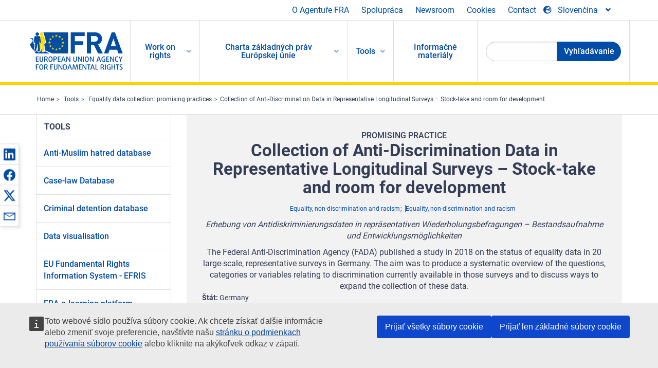

--- FILE ---
content_type: text/html; charset=UTF-8
request_url: https://fra.europa.eu/sk/promising-practices/collection-anti-discrimination-data-representative-longitudinal-surveys-stock
body_size: 23491
content:
<!DOCTYPE html>
<html lang="sk" dir="ltr" prefix="og: https://ogp.me/ns#" class="no-js">
  <head>
    <meta charset="utf-8" />
<noscript><style>form.antibot * :not(.antibot-message) { display: none !important; }</style>
</noscript><script>var _paq = _paq || [];(function(){var u=(("https:" == document.location.protocol) ? "https://fra.europa.eu/analytics/" : "http://fra.europa.eu/analytics/");_paq.push(["setSiteId", "1"]);_paq.push(["setTrackerUrl", u+"matomo.php"]);_paq.push(["setDoNotTrack", 1]);_paq.push(["disableCookies"]);if (!window.matomo_search_results_active) {_paq.push(["trackPageView"]);}_paq.push(["setIgnoreClasses", ["no-tracking","colorbox"]]);_paq.push(["enableLinkTracking"]);var d=document,g=d.createElement("script"),s=d.getElementsByTagName("script")[0];g.type="text/javascript";g.defer=true;g.async=true;g.src=u+"matomo.js";s.parentNode.insertBefore(g,s);})();</script>
<link rel="shortlink" href="https://fra.europa.eu/en/node/36209" />
<link rel="canonical" href="https://fra.europa.eu/en/promising-practices/collection-anti-discrimination-data-representative-longitudinal-surveys-stock" />
<meta name="generator" content="Drupal 9 (https://www.drupal.org)" />
<meta property="og:site_name" content="European Union Agency for Fundamental Rights" />
<meta property="og:url" content="https://fra.europa.eu/en/promising-practices/collection-anti-discrimination-data-representative-longitudinal-surveys-stock" />
<meta property="og:title" content="Collection of Anti-Discrimination Data in Representative Longitudinal Surveys – Stock-take and room for development" />
<meta property="og:updated_time" content="2023-04-14T16:51:09+02:00" />
<meta property="article:published_time" content="2019-02-25T16:00:51+01:00" />
<meta property="article:modified_time" content="2023-04-14T16:51:09+02:00" />
<meta name="twitter:card" content="summary_large_image" />
<meta name="twitter:title" content="Collection of Anti-Discrimination Data in Representative Longitudinal Surveys – Stock-take and room for development" />
<meta name="Generator" content="Drupal 10 (https://www.drupal.org)" />
<meta name="MobileOptimized" content="width" />
<meta name="HandheldFriendly" content="true" />
<meta name="viewport" content="width=device-width, initial-scale=1.0" />
<meta http-equiv="ImageToolbar" content="false" />
<meta name="google-site-verification" content="s11PSZeL5c0yZxr5nTUaJ9gZ6dxMB0hGH1l_KZOFc40" />
<link rel="icon" href="/themes/custom/fra_foundation/favicon.ico" type="image/vnd.microsoft.icon" />
<link rel="alternate" hreflang="en" href="https://fra.europa.eu/en/promising-practices/collection-anti-discrimination-data-representative-longitudinal-surveys-stock" />

    <title>Collection of Anti-Discrimination Data in Representative Longitudinal Surveys – Stock-take and room for development | European Union Agency for Fundamental Rights</title>
    <link rel="stylesheet" media="all" href="/sites/default/files/css/css_p4811OCQfSmIDFIvdV87aaK60xMZaXRV7IOtFraE_4o.css?delta=0&amp;language=sk&amp;theme=fra_foundation&amp;include=[base64]" />
<link rel="stylesheet" media="all" href="/sites/default/files/css/css_NNk2j1KUr4nHl_x1usMsJMGSRAArkDYiGb5G7MLH9mY.css?delta=1&amp;language=sk&amp;theme=fra_foundation&amp;include=[base64]" />
<link rel="stylesheet" media="all" href="/themes/custom/fra_foundation/css/fra_foundation.css?t8ys1d" />
<link rel="stylesheet" media="all" href="/sites/default/files/css/css_l4x_7z78SLR3e5Kw6fC_VKSVpYBc670kdf5kCLYESyc.css?delta=3&amp;language=sk&amp;theme=fra_foundation&amp;include=[base64]" />
<link rel="stylesheet" media="all" href="/sites/default/files/css/css_zovIwfi2I6nP65PpaxnDTjkWns2upyo5dBjtR7TsLVA.css?delta=4&amp;language=sk&amp;theme=fra_foundation&amp;include=[base64]" />

    
  </head>
  <body class="lang-sk section-sk path-node node--type-fra-promising-practice page-node-type-fra-promising-practice">
  <a href="#main-content" class="show-on-focus skip-link">
    Skip to main content
  </a>
  
    <div class="dialog-off-canvas-main-canvas" data-off-canvas-main-canvas>
    	<script type="application/json">{"utility":"cck","url":"https:\/\/fra.europa.eu\/{lang}\/cookies","target":true}</script>

<div class="off-canvas-wrapper">
	<div class="inner-wrap off-canvas-wrapper-inner" id="inner-wrap" data-off-canvas-wrapper>
		<aside id="left-off-canvas-menu" class="off-canvas left-off-canvas-menu position-left" role="complementary" data-off-canvas>
			
		</aside>

		<aside id="right-off-canvas-menu" class="off-canvas right-off-canvas-menu position-right" role="complementary" data-off-canvas>
			
		</aside>

		<div class="off-canvas-content" data-off-canvas-content>
							<header class="row" role="banner" aria-label="Site header">
									<div class="large-12 columns">
						<div class='top-main-wrapper'>
							<div class="top-wrapper">
								<div class="header-menu-wrapper">
									<nav role="navigation" aria-labelledby="block-topmenu-menu" id="block-topmenu" class="hide-for-small block-topmenu">
            
  <h2 class="block-title visually-hidden" id="block-topmenu-menu">Top Menu</h2>
  

        
              <ul class="menu">
              <li>
        <a href="/sk/about-fra" class="Fra_top" target="_self" data-drupal-link-system-path="node/24">O Agentuře FRA</a>
              </li>
          <li>
        <a href="/sk/spolupraca" data-drupal-link-system-path="node/18">Spolupráca</a>
              </li>
          <li>
        <a href="/sk/news-and-events" data-drupal-link-system-path="news-and-events">Newsroom</a>
              </li>
          <li>
        <a href="/sk/cookies" class="Fra_top" target="_self" data-drupal-link-system-path="node/36978">Cookies</a>
              </li>
          <li>
        <a href="/sk/contact?page_manager_page_variant_weight=0&amp;page_manager_page=contact&amp;page_manager_page_variant=contact-block_display-0&amp;overridden_route_name=contact.site_page&amp;base_route_name=contact.site_page" data-drupal-link-system-path="contact">Contact</a>
              </li>
        </ul>
  


  </nav>

								</div>
								<div class="top-group-wrapper">
									<div class="language-switcher-language-url block-languageswitcher block block-language block-language-blocklanguage-interface" id="block-languageswitcher" role="navigation">
  
    

  
          
<button class="button" data-toggle="LangModal"  aria-label="Change Language" aria-haspopup="dialog">
<div class="custom-lang-switcher">
      <h2 id="LangModalLabel" class="visually-hidden">Select Language</h2>
              <i  class="fas fa-globe-europe"></i>Slovenčina<i class="fas fa-angle-down"></i>
    </div></button>
  <div class="full reveal" id="LangModal" data-reveal>
    <div class="modal-wrapper">
     <button id="closeLangModal" class="close-button" data-close aria-label="Close reveal" type="button">
        <span aria-hidden="true">&times;</span>
     </button>
    <h2> Select site language </h2>
     <ul>       <div class="lang-group-a">              <li hreflang="bg" data-drupal-link-system-path="node/36209" class="bg"><a href="/bg/promising-practices/collection-anti-discrimination-data-representative-longitudinal-surveys-stock" class="language-link" hreflang="bg" data-drupal-link-system-path="node/36209">Български</a>
                    </li>
                        <li hreflang="cs" data-drupal-link-system-path="node/36209" class="cs"><a href="/cs/promising-practices/collection-anti-discrimination-data-representative-longitudinal-surveys-stock" class="language-link" hreflang="cs" data-drupal-link-system-path="node/36209">Čeština</a>
                    </li>
                        <li hreflang="da" data-drupal-link-system-path="node/36209" class="da"><a href="/da/promising-practices/collection-anti-discrimination-data-representative-longitudinal-surveys-stock" class="language-link" hreflang="da" data-drupal-link-system-path="node/36209">Dansk</a>
                    </li>
                        <li hreflang="de" data-drupal-link-system-path="node/36209" class="de"><a href="/de/promising-practices/collection-anti-discrimination-data-representative-longitudinal-surveys-stock" class="language-link" hreflang="de" data-drupal-link-system-path="node/36209">Deutsch</a>
                    </li>
                        <li hreflang="el" data-drupal-link-system-path="node/36209" class="el"><a href="/el/promising-practices/collection-anti-discrimination-data-representative-longitudinal-surveys-stock" class="language-link" hreflang="el" data-drupal-link-system-path="node/36209">Ελληνικά</a>
                    </li>
                        <li hreflang="en" data-drupal-link-system-path="node/36209" class="en"><a href="/en/promising-practices/collection-anti-discrimination-data-representative-longitudinal-surveys-stock" class="language-link" hreflang="en" data-drupal-link-system-path="node/36209">English</a>
                    </li>
                        <li hreflang="es" data-drupal-link-system-path="node/36209" class="es"><a href="/es/promising-practices/collection-anti-discrimination-data-representative-longitudinal-surveys-stock" class="language-link" hreflang="es" data-drupal-link-system-path="node/36209">Español</a>
                    </li>
                        <li hreflang="et" data-drupal-link-system-path="node/36209" class="et"><a href="/et/promising-practices/collection-anti-discrimination-data-representative-longitudinal-surveys-stock" class="language-link" hreflang="et" data-drupal-link-system-path="node/36209">Eesti</a>
                    </li>
                        <li hreflang="fi" data-drupal-link-system-path="node/36209" class="fi"><a href="/fi/promising-practices/collection-anti-discrimination-data-representative-longitudinal-surveys-stock" class="language-link" hreflang="fi" data-drupal-link-system-path="node/36209">Suomi</a>
                    </li>
                        <li hreflang="fr" data-drupal-link-system-path="node/36209" class="fr"><a href="/fr/promising-practices/collection-anti-discrimination-data-representative-longitudinal-surveys-stock" class="language-link" hreflang="fr" data-drupal-link-system-path="node/36209">Français</a>
                    </li>
                        <li hreflang="ga" data-drupal-link-system-path="node/36209" class="ga"><a href="/ga/promising-practices/collection-anti-discrimination-data-representative-longitudinal-surveys-stock" class="language-link" hreflang="ga" data-drupal-link-system-path="node/36209">Gaeilge</a>
                    </li>
                        <li hreflang="hr" data-drupal-link-system-path="node/36209" class="hr"><a href="/hr/promising-practices/collection-anti-discrimination-data-representative-longitudinal-surveys-stock" class="language-link" hreflang="hr" data-drupal-link-system-path="node/36209">Hrvatski</a>
                    </li>
           </div>                   <div class="lang-group-b">        <li hreflang="hu" data-drupal-link-system-path="node/36209" class="hu"><a href="/hu/promising-practices/collection-anti-discrimination-data-representative-longitudinal-surveys-stock" class="language-link" hreflang="hu" data-drupal-link-system-path="node/36209">Magyar</a>
                    </li>
                        <li hreflang="it" data-drupal-link-system-path="node/36209" class="it"><a href="/it/promising-practices/collection-anti-discrimination-data-representative-longitudinal-surveys-stock" class="language-link" hreflang="it" data-drupal-link-system-path="node/36209">Italiano</a>
                    </li>
                        <li hreflang="lt" data-drupal-link-system-path="node/36209" class="lt"><a href="/lt/promising-practices/collection-anti-discrimination-data-representative-longitudinal-surveys-stock" class="language-link" hreflang="lt" data-drupal-link-system-path="node/36209">Lietuvių</a>
                    </li>
                        <li hreflang="lv" data-drupal-link-system-path="node/36209" class="lv"><a href="/lv/promising-practices/collection-anti-discrimination-data-representative-longitudinal-surveys-stock" class="language-link" hreflang="lv" data-drupal-link-system-path="node/36209">Latviešu</a>
                    </li>
                        <li hreflang="mt" data-drupal-link-system-path="node/36209" class="mt"><a href="/mt/promising-practices/collection-anti-discrimination-data-representative-longitudinal-surveys-stock" class="language-link" hreflang="mt" data-drupal-link-system-path="node/36209">Malti</a>
                    </li>
                        <li hreflang="nl" data-drupal-link-system-path="node/36209" class="nl"><a href="/nl/promising-practices/collection-anti-discrimination-data-representative-longitudinal-surveys-stock" class="language-link" hreflang="nl" data-drupal-link-system-path="node/36209">Nederlands</a>
                    </li>
                        <li hreflang="pl" data-drupal-link-system-path="node/36209" class="pl"><a href="/pl/promising-practices/collection-anti-discrimination-data-representative-longitudinal-surveys-stock" class="language-link" hreflang="pl" data-drupal-link-system-path="node/36209">Polski</a>
                    </li>
                        <li hreflang="pt" data-drupal-link-system-path="node/36209" class="pt"><a href="/pt/promising-practices/collection-anti-discrimination-data-representative-longitudinal-surveys-stock" class="language-link" hreflang="pt" data-drupal-link-system-path="node/36209">Português</a>
                    </li>
                        <li hreflang="ro" data-drupal-link-system-path="node/36209" class="ro"><a href="/ro/promising-practices/collection-anti-discrimination-data-representative-longitudinal-surveys-stock" class="language-link" hreflang="ro" data-drupal-link-system-path="node/36209">Română</a>
                    </li>
                        <li hreflang="sk" data-drupal-link-system-path="node/36209" class="sk is-active-lang is-active" aria-current="page"><a href="/sk/promising-practices/collection-anti-discrimination-data-representative-longitudinal-surveys-stock" class="language-link is-active" hreflang="sk" data-drupal-link-system-path="node/36209" aria-current="page">Slovenčina</a>
          <i class="fas fa-check"></i>          </li>
                        <li hreflang="sl" data-drupal-link-system-path="node/36209" class="sl"><a href="/sl/promising-practices/collection-anti-discrimination-data-representative-longitudinal-surveys-stock" class="language-link" hreflang="sl" data-drupal-link-system-path="node/36209">Slovenščina</a>
                    </li>
                        <li hreflang="sv" data-drupal-link-system-path="node/36209" class="sv"><a href="/sv/promising-practices/collection-anti-discrimination-data-representative-longitudinal-surveys-stock" class="language-link" hreflang="sv" data-drupal-link-system-path="node/36209">Svenska</a>
                    </li>
          </ul>  </div>
</div> <!-- modal-wrapper -->

    
    
</div>

								</div>
							</div>
						</div>
													<script type="application/json">
								{
								                "service": "share",
								                "version" : "2.0",
								                "popup": false,
								                "icon": true,
								                "display": "icons",
								                 "networks": [
													"linkedin",
								                    "facebook",
								                    "x",
								                    "email"
								                    ],
								                  "selection": false,
								                  "css": {
								                  "list": "PubShare"
								                  },
								                  "shortenurl": true
								                }
							</script>
												  <div>
    <nav role="navigation" aria-labelledby="block-topbar-menu-menu" id="block-topbar-menu" class="hide-for-xlarge block-cedefop-block-topbar-menu block-topbar-menu">
            
  <h2 class="block-title visually-hidden" id="block-topbar-menu-menu">Custom Topbar</h2>
  

  <div class="title-bar" data-responsive-toggle="menu" data-hide-for="hide-for-medium">
          <a href="/sk" rel="home" class="site-logo">
       <img id="top-bar-logo" src="/themes/custom/fra_foundation/logo.svg" alt="Home" />
      </a>
               <div class="top-bar-wrapper">
      <h2 class="AdvancedSearch advancedSearchTitle">Search the FRA website</h2>
          <ul class="right"><li class="has-form"><form class="views-exposed-form" data-drupal-selector="views-exposed-form-new-search-page-1" action="/sk/search" method="get" id="views-exposed-form-new-search-page-1" accept-charset="UTF-8">
  <div class="js-form-item form-item js-form-type-search-api-autocomplete form-item-search js-form-item-search">
      <label for="edit-search">Search</label>
        <input data-drupal-selector="edit-search" data-search-api-autocomplete-search="new_search" class="form-autocomplete form-text" data-autocomplete-path="/sk/search_api_autocomplete/new_search?display=page_1&amp;&amp;filter=search" type="text" id="edit-search" name="search" value="" size="30" maxlength="128" />

        </div>
<div data-drupal-selector="edit-actions" class="form-actions js-form-wrapper form-wrapper" id="edit-actions"><div class="search-wrapper">
    <i class="fas fa-search"></i>
    <input class="success button radius js-form-submit form-submit" data-drupal-selector="edit-submit-new-search" type="submit" id="edit-submit-new-search" value="Search" />
</div>


</div>


</form>
</ul></li>
    </div>
          <button class="menu-icon" type="button" data-toggle value="menu-icon">menu-icon</button>
  </div>

  <div class="top-bar" id="menu">
    <ul class="vertical menu" data-auto-height='true' >
                   <ul class="menu vertical" data-responsive-menu="drilldown" data-parent-link="true">
                                       
  <ul  class= "vertical submenu  menu drilldown  menu-level--0"  data-submenu>
                
                          <li class= "submenu__item">
              <a href="/sk/work-on-rights"  class="menu__link">Work on rights</a>
                                
  <ul  class= "vertical submenu  menu drilldown  menu-level--1"  data-submenu>
                
                          <li class= "submenu__item">
              <a href="/sk/themes/justice-victims-rights-and-judicial-cooperation"  class="menu__link">Spravodlivosť, práva obetí a justičná spolupráca</a>
                                
  <ul  class= "vertical submenu  menu drilldown  menu-level--2"  data-submenu>
                
                          <li class= "menu__item ">
              <a href="/sk/themes/victims-rights"  class="menu__link">Práva obetí</a>
              </li>
                
                          <li class= "menu__item ">
              <a href="/sk/themes/defendants-rights"  class="menu__link">Práva obžalovaných</a>
              </li>
                
                          <li class= "menu__item ">
              <a href="/sk/themes/civil-justice"  class="menu__link">Občianskoprávne súdnictvo</a>
              </li>
                
                          <li class= "menu__item ">
              <a href="/sk/themes/judicial-cooperation-and-rule-law"  class="menu__link">Justičná spolupráca a právny štát</a>
              </li>
                
                          <li class= "menu__item ">
              <a href="/sk/themes/security"  class="menu__link">Bezpečnosť</a>
              </li>
                
                          <li class= "menu__item ">
              <a href="/sk/themes/business-and-human-rights"  class="menu__link">Podnikanie a ľudské práva</a>
              </li>
      </ul>
              </li>
                
                          <li class= "submenu__item">
              <a href="/sk/themes/equality-non-discrimination-and-racism"  class="menu__link">Rovnosť, nediskriminácia a rasizmus</a>
                                
  <ul  class= "vertical submenu  menu drilldown  menu-level--2"  data-submenu>
                
                          <li class= "menu__item ">
              <a href="/sk/themes/children-youth-and-older-people"  class="menu__link">Deti, mládež a starší ľudia</a>
              </li>
                
                          <li class= "menu__item ">
              <a href="/sk/themes/people-disabilities"  class="menu__link">Ľudia so zdravotným postihnutím</a>
              </li>
                
                          <li class= "menu__item ">
              <a href="/sk/themes/hate-crime"  class="menu__link">Trestné činy z nenávisti</a>
              </li>
                
                          <li class= "menu__item ">
              <a href="/sk/themes/racial-and-ethnic-origin"  class="menu__link">Rasový a etnický pôvod</a>
              </li>
                
                          <li class= "menu__item ">
              <a href="/sk/themes/religion-and-belief"  class="menu__link">Náboženstvo a viera</a>
              </li>
                
                          <li class= "menu__item ">
              <a href="/sk/themes/roma"  class="menu__link">Rómovia</a>
              </li>
                
                          <li class= "menu__item ">
              <a href="/sk/themes/sex-sexual-orientation-and-gender"  class="menu__link">Pohlavie, sexuálna orientácia a rodová identita</a>
              </li>
      </ul>
              </li>
                
                          <li class= "submenu__item">
              <a href="/sk/themes/asylum-migration-and-borders"  class="menu__link">Azyl, migrácia a hranice</a>
                                
  <ul  class= "vertical submenu  menu drilldown  menu-level--2"  data-submenu>
                
                          <li class= "menu__item ">
              <a href="/sk/themes/access-asylum"  class="menu__link">Prístup k azylu</a>
              </li>
                
                          <li class= "menu__item ">
              <a href="/sk/themes/borders-and-information-systems-0"  class="menu__link">Hranice a informačné systémy</a>
              </li>
                
                          <li class= "menu__item ">
              <a href="/sk/themes/child-protection"  class="menu__link">Ochrana dieťaťa</a>
              </li>
                
                          <li class= "menu__item ">
              <a href="/sk/themes/irregular-migration-return-and-immigration-detention"  class="menu__link">Neregulárna migrácia, návrat a zaistenie prisťahovalcov</a>
              </li>
                
                          <li class= "menu__item ">
              <a href="/sk/themes/legal-migration-and-integration"  class="menu__link">Legálna migrácia a integrácia</a>
              </li>
                
                          <li class= "menu__item ">
              <a href="/sk/themes/trafficking-and-labour-exploitation"  class="menu__link">Obchodovanie s ľuďmi a pracovné vykorisťovanie</a>
              </li>
      </ul>
              </li>
                
                          <li class= "submenu__item">
              <a href="/sk/themes/data-protection-privacy-and-new-technologies"  class="menu__link">Ochrana údajov, súkromie a nové technológie</a>
                                
  <ul  class= "vertical submenu  menu drilldown  menu-level--2"  data-submenu>
                
                          <li class= "menu__item ">
              <a href="/sk/themes/artificial-intelligence-and-big-data"  class="menu__link">Umelá inteligencia a veľké dáta</a>
              </li>
                
                          <li class= "menu__item ">
              <a href="/sk/themes/borders-and-information-systems"  class="menu__link">Hranice a informačné systémy</a>
              </li>
                
                          <li class= "menu__item ">
              <a href="/sk/themes/data-protection"  class="menu__link">Ochrana osobných údajov</a>
              </li>
                
                          <li class= "menu__item ">
              <a href="/sk/themes/unlawful-profiling"  class="menu__link">Nezákonné profilovanie</a>
              </li>
      </ul>
              </li>
                
                          <li class= "submenu__item">
              <a href="/sk/themes/support-human-rights-systems-and-defenders"  class="menu__link">Podpora systémov a obhajcov ľudských práv</a>
                                
  <ul  class= "vertical submenu  menu drilldown  menu-level--2"  data-submenu>
                
                          <li class= "menu__item ">
              <a href="/sk/themes/eu-charter-fundamental-rights"  class="menu__link">Charta základných práv EÚ</a>
              </li>
                
                          <li class= "menu__item ">
              <a href="/sk/themes/inter-governmental-human-rights-systems"  class="menu__link">Medzivládne systémy pre ľudské práva</a>
              </li>
                
                          <li class= "menu__item ">
              <a href="/sk/themes/national-human-rights-systems-and-bodies"  class="menu__link">Národné systémy a orgány pre ľudské práva</a>
              </li>
                
                          <li class= "menu__item ">
              <a href="/sk/themes/civil-society"  class="menu__link">Občianska spoločnosť</a>
              </li>
      </ul>
              </li>
                
                          <li class= "submenu__item">
              <a href="/sk/themes/environmental-and-social-sustainability"  class="menu__link">Environmental and social sustainability</a>
                                
  <ul  class= "vertical submenu  menu drilldown  menu-level--2"  data-submenu>
                
                          <li class= "menu__item ">
              <a href="/sk/themes/climate-change-and-environmental-protection"  class="menu__link">Climate change and environmental protection</a>
              </li>
                
                          <li class= "menu__item ">
              <a href="/sk/themes/just-and-green-transition"  class="menu__link">Just and green transition</a>
              </li>
                
                          <li class= "menu__item ">
              <a href="/sk/themes/business-and-human-rights-0"  class="menu__link">Business and human rights</a>
              </li>
                
                          <li class= "menu__item ">
              <a href="/sk/themes/human-rights-due-diligence"  class="menu__link">Human rights due diligence</a>
              </li>
                
                          <li class= "menu__item ">
              <a href="/sk/themes/consumer-protection"  class="menu__link">Consumer protection</a>
              </li>
      </ul>
              </li>
      </ul>
              </li>
                
                          <li class= "submenu__item">
              <a href="/sk/eu-charter"  class="menu__link">Charta základných práv Európskej únie</a>
                                
  <ul  class= "vertical submenu  menu drilldown  menu-level--1"  data-submenu>
                
                          <li class= "menu__item ">
              <a href="/sk/about-fundamental-rights"  class="menu__link">Čo sú ľudské práva?</a>
              </li>
                
                          <li class= "menu__item ">
              <a href="/sk/about-fundamental-rights"  class="menu__link">What is the EU Charter of Fundamental Rights?</a>
              </li>
                
                          <li class= "menu__item ">
              <a href="/sk/eu-charter/article/0-preambula"  class="menu__link">Preambula</a>
              </li>
                
                          <li class= "submenu__item">
              <a href="/sk/eu-charter/title/title-i-dignity"  class="menu__link">Hlava I: Dôstojnosť</a>
                                
  <ul  class= "vertical submenu  menu drilldown  menu-level--2"  data-submenu>
                
                          <li class= "menu__item ">
              <a href="/sk/eu-charter/article/1-ludska-dostojnost"  class="menu__link">1 - Ľudská dôstojnosť</a>
              </li>
                
                          <li class= "menu__item ">
              <a href="/sk/eu-charter/article/2-pravo-na-zivot"  class="menu__link">2 - Právo na život</a>
              </li>
                
                          <li class= "menu__item ">
              <a href="/sk/eu-charter/article/3-pravo-na-nedotknutelnost-osoby"  class="menu__link">3 - Právo na nedotknuteľnosť osoby</a>
              </li>
                
                          <li class= "menu__item ">
              <a href="/sk/eu-charter/article/4-zakaz-mucenia-neludskeho-alebo-ponizujuceho-zaobchadzania-alebo-trestu"  class="menu__link">4 - Zákaz mučenia a neľudského alebo ponižujúceho zaobchádzania alebo trestu</a>
              </li>
                
                          <li class= "menu__item ">
              <a href="/sk/eu-charter/article/5-zakaz-otroctva-nutenych-prac"  class="menu__link">5 - Zákaz otroctva a nútených prác</a>
              </li>
      </ul>
              </li>
                
                          <li class= "submenu__item">
              <a href="/sk/eu-charter/title/title-ii-freedoms"  class="menu__link">Hlava II: Slobody</a>
                                
  <ul  class= "vertical submenu  menu drilldown  menu-level--2"  data-submenu>
                
                          <li class= "menu__item ">
              <a href="/sk/eu-charter/article/6-pravo-na-slobodu-bezpecnost"  class="menu__link">6 - Právo na slobodu a bezpečnosť</a>
              </li>
                
                          <li class= "menu__item ">
              <a href="/sk/eu-charter/article/7-respektovanie-sukromneho-rodinneho-zivota"  class="menu__link">7 - Rešpektovanie súkromného a rodinného života</a>
              </li>
                
                          <li class= "menu__item ">
              <a href="/sk/eu-charter/article/8-ochrana-osobnych-udajov"  class="menu__link">8 - Ochrana osobných údajov</a>
              </li>
                
                          <li class= "menu__item ">
              <a href="/sk/eu-charter/article/9-pravo-uzavriet-manzelstvo-pravo-zalozit-rodinu"  class="menu__link">9 - Právo uzavrieť manželstvo a právo založiť rodinu</a>
              </li>
                
                          <li class= "menu__item ">
              <a href="/sk/eu-charter/article/10-sloboda-myslenia-svedomia-nabozenskeho-vyznania"  class="menu__link">10 - Sloboda myslenia, svedomia a náboženského vyznania</a>
              </li>
                
                          <li class= "menu__item ">
              <a href="/sk/eu-charter/article/11-sloboda-prejavu-pravo-na-informacie"  class="menu__link">11 - Sloboda prejavu a právo na informácie</a>
              </li>
                
                          <li class= "menu__item ">
              <a href="/sk/eu-charter/article/12-sloboda-zhromazdovania-zdruzovania"  class="menu__link">12 - Sloboda zhromažďovania a združovania</a>
              </li>
                
                          <li class= "menu__item ">
              <a href="/sk/eu-charter/article/13-sloboda-umenia-vedeckeho-badania"  class="menu__link">13 - Sloboda umenia a vedeckého bádania</a>
              </li>
                
                          <li class= "menu__item ">
              <a href="/sk/eu-charter/article/14-pravo-na-vzdelanie"  class="menu__link">14 - Právo na vzdelanie</a>
              </li>
                
                          <li class= "menu__item ">
              <a href="/sk/eu-charter/article/15-slobodna-volba-povolania-pravo-na-pracu"  class="menu__link">15 - Slobodná voľba povolania a právo na prácu</a>
              </li>
                
                          <li class= "menu__item ">
              <a href="/sk/eu-charter/article/16-sloboda-podnikania"  class="menu__link">16 - Sloboda podnikania</a>
              </li>
                
                          <li class= "menu__item ">
              <a href="/sk/eu-charter/article/17-vlastnicke-pravo"  class="menu__link">17 - Vlastnícke právo</a>
              </li>
                
                          <li class= "menu__item ">
              <a href="/sk/eu-charter/article/18-pravo-na-azyl"  class="menu__link">18 - Právo na azyl</a>
              </li>
                
                          <li class= "menu__item ">
              <a href="/sk/eu-charter/article/19-ochrana-v-pripade-vystahovania-vyhostenia-alebo-extradicie"  class="menu__link">19 - Ochrana v prípade vysťahovania, vyhostenia alebo extradície</a>
              </li>
      </ul>
              </li>
                
                          <li class= "submenu__item">
              <a href="/sk/eu-charter/title/title-iii-equality"  class="menu__link">Hlava III: Rovnosť</a>
                                
  <ul  class= "vertical submenu  menu drilldown  menu-level--2"  data-submenu>
                
                          <li class= "menu__item ">
              <a href="/sk/eu-charter/article/20-rovnost-pred-zakonom"  class="menu__link">20 - Rovnosť pred zákonom</a>
              </li>
                
                          <li class= "menu__item ">
              <a href="/sk/eu-charter/article/21-nediskriminacia"  class="menu__link">21 - Nediskriminácia</a>
              </li>
                
                          <li class= "menu__item ">
              <a href="/sk/eu-charter/article/22-kulturna-nabozenska-jazykova-rozmanitost"  class="menu__link">22 - Kultúrna, náboženská a jazyková rozmanitosť</a>
              </li>
                
                          <li class= "menu__item ">
              <a href="/sk/eu-charter/article/23-rovnost-medzi-zenami-muzmi"  class="menu__link">23 - Rovnosť medzi ženami a mužmi</a>
              </li>
                
                          <li class= "menu__item ">
              <a href="/sk/eu-charter/article/24-prava-dietata"  class="menu__link">24 - Práva dieťaťa</a>
              </li>
                
                          <li class= "menu__item ">
              <a href="/sk/eu-charter/article/25-prava-starsich-osob"  class="menu__link">25 - Práva starších osôb</a>
              </li>
                
                          <li class= "menu__item ">
              <a href="/sk/eu-charter/article/26-integracia-osob-so-zdravotnym-postihnutim"  class="menu__link">26 - Integrácia osôb so zdravotným postihnutím</a>
              </li>
      </ul>
              </li>
                
                          <li class= "submenu__item">
              <a href="/sk/eu-charter/title/title-iv-solidarity"  class="menu__link">Hlava IV: Solidarita</a>
                                
  <ul  class= "vertical submenu  menu drilldown  menu-level--2"  data-submenu>
                
                          <li class= "menu__item ">
              <a href="/sk/eu-charter/article/27-pravo-pracovnikov-na-informacie-konzultacie-v-ramci-podniku"  class="menu__link">27 - Právo pracovníkov na informácie a konzultácie v rámci podniku</a>
              </li>
                
                          <li class= "menu__item ">
              <a href="/sk/eu-charter/article/28-pravo-na-kolektivne-vyjednavanie-kolektivne-akcie"  class="menu__link">28 - Právo na kolektívne vyjednávanie a kolektívne akcie</a>
              </li>
                
                          <li class= "menu__item ">
              <a href="/sk/eu-charter/article/29-pravo-na-pristup-k-sluzbam-zamestnanosti"  class="menu__link">29 - Právo na prístup k službám zamestnanosti</a>
              </li>
                
                          <li class= "menu__item ">
              <a href="/sk/eu-charter/article/30-ochrana-v-pripade-bezdovodneho-prepustenia"  class="menu__link">30 - Ochrana v prípade bezdôvodného prepustenia</a>
              </li>
                
                          <li class= "menu__item ">
              <a href="/sk/eu-charter/article/31-spravodlive-primerane-pracovne-podmien"  class="menu__link">31 - Spravodlivé a primerané pracovné podmien</a>
              </li>
                
                          <li class= "menu__item ">
              <a href="/sk/eu-charter/article/32-zakaz-detskej-prace-ochrana-mladistvych-pri-praci"  class="menu__link">32 - Zákaz detskej práce a ochrana mladistvých pri práci</a>
              </li>
                
                          <li class= "menu__item ">
              <a href="/sk/eu-charter/article/33-rodina-pracovny-zivot"  class="menu__link">33 - Rodina a pracovný život</a>
              </li>
                
                          <li class= "menu__item ">
              <a href="/sk/eu-charter/article/34-socialne-zabezpecenie-socialna-pomoc"  class="menu__link">34 - Sociálne zabezpečenie a sociálna pomoc</a>
              </li>
                
                          <li class= "menu__item ">
              <a href="/sk/eu-charter/article/35-zdravotna-starostlivost"  class="menu__link">35 - Zdravotná starostlivosť</a>
              </li>
                
                          <li class= "menu__item ">
              <a href="/sk/eu-charter/article/36-pristup-k-sluzbam-vseobecneho-hospodarskeho-zaujmu"  class="menu__link">36 - Prístup k službám všeobecného hospodárskeho záujmu</a>
              </li>
                
                          <li class= "menu__item ">
              <a href="/sk/eu-charter/article/37-ochrana-zivotneho-prostredia"  class="menu__link">37 - Ochrana životného prostredia</a>
              </li>
                
                          <li class= "menu__item ">
              <a href="/sk/eu-charter/article/38-ochrana-spotrebitela"  class="menu__link">38 - Ochrana spotrebiteľa</a>
              </li>
      </ul>
              </li>
                
                          <li class= "submenu__item">
              <a href="/sk/eu-charter/title/title-v-citizens-rights"  class="menu__link">Hlava V: Občianstvo</a>
                                
  <ul  class= "vertical submenu  menu drilldown  menu-level--2"  data-submenu>
                
                          <li class= "menu__item ">
              <a href="/sk/eu-charter/article/39-pravo-volit-byt-voleny-vo-volbach-do-europskeho-parlamentu"  class="menu__link">39 - Právo voliť a byť volený vo voľbách do Európskeho parlamentu</a>
              </li>
                
                          <li class= "menu__item ">
              <a href="/sk/eu-charter/article/40-pravo-volit-byt-voleny-vo-volbach-do-organov-samospravy-obci"  class="menu__link">40 - Právo voliť a byť volený vo voľbách do orgánov samosprávy obcí</a>
              </li>
                
                          <li class= "menu__item ">
              <a href="/sk/eu-charter/article/41-pravo-na-dobru-spravu-veci-verejnych"  class="menu__link">41 - Právo na dobrú správu vecí verejných</a>
              </li>
                
                          <li class= "menu__item ">
              <a href="/sk/eu-charter/article/42-pravo-na-pristup-k-dokumentom"  class="menu__link">42 - Právo na prístup k dokumentom</a>
              </li>
                
                          <li class= "menu__item ">
              <a href="/sk/eu-charter/article/43-europsky-ombudsman"  class="menu__link">43 - Európsky ombudsman</a>
              </li>
                
                          <li class= "menu__item ">
              <a href="/sk/eu-charter/article/44-peticne-pravo"  class="menu__link">44 - Petičné právo</a>
              </li>
                
                          <li class= "menu__item ">
              <a href="/sk/eu-charter/article/45-sloboda-pohybu-pobytu"  class="menu__link">45 - Sloboda pohybu a pobytu</a>
              </li>
                
                          <li class= "menu__item ">
              <a href="/sk/eu-charter/article/46-diplomaticka-konzularna-ochrana"  class="menu__link">46 - Diplomatická a konzulárna ochrana</a>
              </li>
      </ul>
              </li>
                
                          <li class= "submenu__item">
              <a href="/sk/eu-charter/title/title-vi-justice"  class="menu__link">Hlava VI: Spravodlivosť</a>
                                
  <ul  class= "vertical submenu  menu drilldown  menu-level--2"  data-submenu>
                
                          <li class= "menu__item ">
              <a href="/sk/eu-charter/article/47-pravo-na-ucinny-prostriedok-napravy-na-spravodlivy-proces"  class="menu__link">47 - Právo na účinný prostriedok nápravy a na spravodlivý proces</a>
              </li>
                
                          <li class= "menu__item ">
              <a href="/sk/eu-charter/article/48-prezumpcia-neviny-pravo-na-obhajobu"  class="menu__link">48 - Prezumpcia neviny a právo na obhajobu</a>
              </li>
                
                          <li class= "menu__item ">
              <a href="/sk/eu-charter/article/49-zasady-zakonnosti-primeranosti-trestnych-cinov-trestov"  class="menu__link">49 - Zásady zákonnosti a primeranosti trestných činov a trestov</a>
              </li>
                
                          <li class= "menu__item ">
              <a href="/sk/eu-charter/article/50-pravo-nebyt-stihany-alebo-potrestany-v-trestnom-konani-dvakrat-za-ten-isty"  class="menu__link">50 - Právo nebyť stíhaný alebo potrestaný v trestnom konaní dvakrát za ten istý trestný čin</a>
              </li>
      </ul>
              </li>
                
                          <li class= "submenu__item">
              <a href="/sk/eu-charter/title/title-vii-general-provisions"  class="menu__link">Hlava VII: Všeobecné ustanovenia</a>
                                
  <ul  class= "vertical submenu  menu drilldown  menu-level--2"  data-submenu>
                
                          <li class= "menu__item ">
              <a href="/sk/eu-charter/article/51-rozsah-posobnosti"  class="menu__link">51 - Rozsah pôsobnosti</a>
              </li>
                
                          <li class= "menu__item ">
              <a href="/sk/eu-charter/article/52-rozsah-vyklad-prav-zasad"  class="menu__link">52 - Rozsah a výklad práv a zásad</a>
              </li>
                
                          <li class= "menu__item ">
              <a href="/sk/eu-charter/article/53-uroven-ochrany"  class="menu__link">53 - Úroveň ochrany</a>
              </li>
                
                          <li class= "menu__item ">
              <a href="/sk/eu-charter/article/54-zakaz-zneuzivania-prav"  class="menu__link">54 - Zákaz zneužívania práv</a>
              </li>
      </ul>
              </li>
      </ul>
              </li>
                
                          <li class= "submenu__item is-active-trail">
              <a href="/sk/tools"  class="menu__link is-active-trail">Tools</a>
                                
  <ul  class= "vertical submenu  menu drilldown  menu-level--1"  data-submenu>
                
                          <li class= "menu__item ">
              <a href="https://fra.europa.eu/en/databases/efris/"  class="menu__link">EU Fundamental Rights Information System - EFRIS</a>
              </li>
                
                          <li class= "menu__item ">
              <a href="https://fra.europa.eu/en/databases/criminal-detention"  class="menu__link">Criminal detention database</a>
              </li>
                
                          <li class= "menu__item ">
              <a href="https://fra.europa.eu/en/databases/anti-muslim-hatred/"  class="menu__link">Anti-Muslim hatred database</a>
              </li>
                
                          <li class= "menu__item ">
              <a href="https://fra.europa.eu/en/databases/human-rights-structures/home"  class="menu__link">National human rights structures navigator</a>
              </li>
                
                          <li class= "menu__item ">
              <a href="/sk/case-law-database"  class="menu__link">Case-law database</a>
              </li>
                
                          <li class= "menu__item ">
              <a href="/sk/charterpedia"  class="menu__link">Charterpedia</a>
              </li>
                
                          <li class= "menu__item ">
              <a href="https://e-learning.fra.europa.eu/"  class="menu__link">FRA e-learning platform</a>
              </li>
                
                          <li class= "menu__item ">
              <a href="/sk/publications-and-resources/data-and-maps"  class="menu__link">Data visualisation</a>
              </li>
                
                          <li class= "menu__item  is-active-trail">
              <a href="/sk/promising-practices-list"  class="menu__link is-active-trail">Equality data collection: promising practices</a>
              </li>
                
                          <li class= "menu__item ">
              <a href="/sk/theme/hate-crime/compendium-practices"  class="menu__link">Fighting hate crime: promising practices</a>
              </li>
      </ul>
              </li>
                
                          <li class= "menu__item ">
              <a href="/sk/products/search?sort_by=published_at"  class="menu__link">Informačné materiály</a>
              </li>
      </ul>
                                <li class="menu__item" role="treeitem">
       <a href="/about-fra" class="menu__link">About FRA</a>
                              
  <ul  class= "vertical submenu  menu drilldown  menu-level--0"  data-submenu>
                
                          <li class= "submenu__item">
              <a href="/sk/about-fra/who-we-are"  class="menu__link">Who we are</a>
                                
  <ul  class= "vertical submenu  menu drilldown  menu-level--1"  data-submenu>
                
                          <li class= "menu__item ">
              <a href="/sk/about-fra/structure"  class="menu__link">Structure of FRA</a>
              </li>
                
                          <li class= "submenu__item">
              <a href="/sk/about-fra/structure/management-board"  class="menu__link">Management Board</a>
                                
  <ul  class= "vertical submenu  menu drilldown  menu-level--2"  data-submenu>
                
                          <li class= "menu__item ">
              <a href="/sk/about-fra/structure/management-board/members"  class="menu__link">Management Board members</a>
              </li>
                
                          <li class= "menu__item ">
              <a href="/sk/management-board-meeting-documents"  class="menu__link"> Management Board meeting documents</a>
              </li>
      </ul>
              </li>
                
                          <li class= "menu__item ">
              <a href="/sk/about-fra/structure/executive-board"  class="menu__link">Executive Board</a>
              </li>
                
                          <li class= "submenu__item">
              <a href="/sk/content/scientific-committee"  class="menu__link">Scientific Committee</a>
                                
  <ul  class= "vertical submenu  menu drilldown  menu-level--2"  data-submenu>
                
                          <li class= "menu__item ">
              <a href="/sk/about-fra/structure/scientific-committee/members"  class="menu__link">Scientific Committee members</a>
              </li>
      </ul>
              </li>
                
                          <li class= "menu__item ">
              <a href="/sk/about-fra/structure/director"  class="menu__link">Director</a>
              </li>
                
                          <li class= "menu__item ">
              <a href="/sk/about-fra/structure/management-team"  class="menu__link">Management team</a>
              </li>
      </ul>
              </li>
                
                          <li class= "submenu__item">
              <a href="/sk/about-fra/what-we-do"  class="menu__link">What we do</a>
                                
  <ul  class= "vertical submenu  menu drilldown  menu-level--1"  data-submenu>
                
                          <li class= "menu__item ">
              <a href="/sk/about-fra/Research-and-data"  class="menu__link">Research and data</a>
              </li>
                
                          <li class= "menu__item ">
              <a href="/sk/content/capacity-building"  class="menu__link">Capacity-building</a>
              </li>
                
                          <li class= "menu__item ">
              <a href="/sk/content/advising"  class="menu__link">Advising</a>
              </li>
                
                          <li class= "menu__item ">
              <a href="/sk/about-fra/Convening-people"  class="menu__link">Convening people</a>
              </li>
                
                          <li class= "submenu__item">
              <a href="/sk/about-fra/what-we-do/fra-for-children"  class="menu__link">FRA for children</a>
                                
  <ul  class= "vertical submenu  menu drilldown  menu-level--2"  data-submenu>
                
                          <li class= "menu__item ">
              <a href="/sk/content/what-are-my-rights"  class="menu__link">What are my rights?</a>
              </li>
                
                          <li class= "menu__item ">
              <a href="/sk/content/where-do-my-rights-come"  class="menu__link">Where do my rights come from?</a>
              </li>
      </ul>
              </li>
                
                          <li class= "submenu__item">
              <a href="/sk/about-fra/what-we-do/areas-of-work"  class="menu__link">Areas of work</a>
                                
  <ul  class= "vertical submenu  menu drilldown  menu-level--2"  data-submenu>
                
                          <li class= "menu__item ">
              <a href="/sk/about-fra/what-we-do/areas-of-work/multi-annual-frameworks-2007-2022"  class="menu__link">Multi-annual Framework 2007-2022</a>
              </li>
      </ul>
              </li>
                
                          <li class= "submenu__item">
              <a href="/sk/about-fra/what-we-do/annual-work-programme"  class="menu__link">Work Programme</a>
                                
  <ul  class= "vertical submenu  menu drilldown  menu-level--2"  data-submenu>
                
                          <li class= "menu__item ">
              <a href="/sk/content/archive-annual-work-programmes"  class="menu__link">Archive</a>
              </li>
      </ul>
              </li>
                
                          <li class= "submenu__item">
              <a href="/sk/about-fra/what-we-do/annual-activity-programme"  class="menu__link">Annual Activity report</a>
                                
  <ul  class= "vertical submenu  menu drilldown  menu-level--2"  data-submenu>
                
                          <li class= "menu__item ">
              <a href="/sk/about-fra/what-we-do/annual-activity-report/archive"  class="menu__link">Archive</a>
              </li>
      </ul>
              </li>
                
                          <li class= "menu__item ">
              <a href="/sk/research/projects"  class="menu__link">Projects</a>
              </li>
      </ul>
              </li>
                
                          <li class= "submenu__item">
              <a href="/sk/about-fra/recruitment"  class="menu__link">Working at FRA</a>
                                
  <ul  class= "vertical submenu  menu drilldown  menu-level--1"  data-submenu>
                
                          <li class= "submenu__item">
              <a href="/sk/about-fra/recruitment/vacancies"  class="menu__link">Vacancies and selections</a>
                                
  <ul  class= "vertical submenu  menu drilldown  menu-level--2"  data-submenu>
                
                          <li class= "menu__item ">
              <a href="/sk/about-fra/recruitment/previous-vacancies"  class="menu__link">Previous vacancies</a>
              </li>
      </ul>
              </li>
                
                          <li class= "menu__item ">
              <a href="/sk/content/what-we-offer"  class="menu__link">What we offer</a>
              </li>
                
                          <li class= "menu__item ">
              <a href="/sk/content/work-life-balance"  class="menu__link">Work-life balance</a>
              </li>
                
                          <li class= "menu__item ">
              <a href="/sk/about-fra/recruitment/application-instructions"  class="menu__link">Application instructions</a>
              </li>
                
                          <li class= "menu__item ">
              <a href="/sk/content/seconded-national-experts"  class="menu__link">Seconded National Experts</a>
              </li>
                
                          <li class= "menu__item ">
              <a href="/sk/about-fra/recruitment/traineeship"  class="menu__link">Traineeship</a>
              </li>
                
                          <li class= "menu__item ">
              <a href="/sk/about-fra/recruitment/study-visits"  class="menu__link">Study visits at FRA</a>
              </li>
      </ul>
              </li>
                
                          <li class= "submenu__item">
              <a href="/sk/about-fra/procurement"  class="menu__link">Procurement</a>
                                
  <ul  class= "vertical submenu  menu drilldown  menu-level--1"  data-submenu>
                
                          <li class= "menu__item ">
              <a href="/sk/about-fra/procurement/ongoing-procedures"  class="menu__link">Ongoing procedures</a>
              </li>
                
                          <li class= "menu__item ">
              <a href="/sk/about-fra/procurement/closed-procedures"  class="menu__link">Closed procedures</a>
              </li>
                
                          <li class= "menu__item ">
              <a href="/sk/about-fra/procurement/contracts-awarded"  class="menu__link">Contracts awarded</a>
              </li>
      </ul>
              </li>
                
                          <li class= "submenu__item">
              <a href="/sk/content/finance-and-budget"  class="menu__link">Finance and budget</a>
                                
  <ul  class= "vertical submenu  menu drilldown  menu-level--1"  data-submenu>
                
                          <li class= "menu__item ">
              <a href="/sk/about-fra/finance-and-budget/financial-rules"  class="menu__link">Financial Rules</a>
              </li>
                
                          <li class= "menu__item ">
              <a href="/sk/about-fra/finance-and-budget/financial-documents"  class="menu__link">Financial documents</a>
              </li>
      </ul>
              </li>
                
                          <li class= "submenu__item">
              <a href="/sk/about-fra/register-of-documents"  class="menu__link">Prístup k dokumentom</a>
                                
  <ul  class= "vertical submenu  menu drilldown  menu-level--1"  data-submenu>
                
                          <li class= "menu__item ">
              <a href="/sk/about-fra/pristup-k-dokumentom"  class="menu__link">Access to documents</a>
              </li>
                
                          <li class= "menu__item ">
              <a href="/sk/about-fra/pristup-k-dokumentom/ziadostou-o-pristup-k-dokumentom"  class="menu__link">Žiadosťou o prístup k dokumentom</a>
              </li>
      </ul>
              </li>
                
                          <li class= "submenu__item">
              <a href="/sk/about-fra/data-protection"  class="menu__link">Data protection within FRA</a>
                                
  <ul  class= "vertical submenu  menu drilldown  menu-level--1"  data-submenu>
                
                          <li class= "menu__item ">
              <a href="/sk/about-fra/data-protection/records-registry"  class="menu__link">Records registry</a>
              </li>
      </ul>
              </li>
      </ul>
                                     <li class="menu__item" role="treeitem">
        <a href="/cooperation" class="menu__link">Cooperation</a>
                          
  <ul  class= "vertical submenu  menu drilldown  menu-level--0"  data-submenu>
                
                          <li class= "submenu__item">
              <a href="/sk/spolupraca/institucie-ine-organy"  class="menu__link">Inštitúcie a iné orgány</a>
                                
  <ul  class= "vertical submenu  menu drilldown  menu-level--1"  data-submenu>
                
                          <li class= "menu__item ">
              <a href="/sk/content/european-parliament"  class="menu__link">European Parliament</a>
              </li>
                
                          <li class= "menu__item ">
              <a href="/sk/content/council-european-union"  class="menu__link">Council of the European Union</a>
              </li>
                
                          <li class= "menu__item ">
              <a href="/sk/content/european-commission"  class="menu__link">European Commission</a>
              </li>
                
                          <li class= "submenu__item">
              <a href="/sk/cooperation/eu-partners/eu-agencies"  class="menu__link">EU agencies</a>
                                
  <ul  class= "vertical submenu  menu drilldown  menu-level--2"  data-submenu>
                
                          <li class= "menu__item ">
              <a href="/sk/cooperation/eu-partners/eu-agencies/jhaan-network"  class="menu__link">Justice and Home Affairs Agencies Network</a>
              </li>
      </ul>
              </li>
                
                          <li class= "menu__item ">
              <a href="/sk/cooperation/eu-partners/committee-of-the-regions"  class="menu__link">European Committee of the Regions</a>
              </li>
                
                          <li class= "menu__item ">
              <a href="/sk/content/european-economic-and-social-committee"  class="menu__link">European Economic and Social Committee</a>
              </li>
                
                          <li class= "menu__item ">
              <a href="/sk/content/european-ombudsman"  class="menu__link">European Ombudsman</a>
              </li>
                
                          <li class= "submenu__item">
              <a href="/sk/content/ramec-eu-pre-dohovor-osn-o-pravach-osb-so-zdravotnym-postihnutim"  class="menu__link">EU CRPD Framework</a>
                                
  <ul  class= "vertical submenu  menu drilldown  menu-level--2"  data-submenu>
                
                          <li class= "menu__item ">
              <a href="/sk/content/ramec-eu-pre-dohovor-o-pravach-osob-so-zdravotnym-postihnutim-presadzovanie"  class="menu__link">Promotion</a>
              </li>
                
                          <li class= "menu__item ">
              <a href="/sk/content/ramec-eu-pre-dohovor-o-pravach-osob-so-zdravotnym-postihnutim-ochrana"  class="menu__link">Protection</a>
              </li>
                
                          <li class= "menu__item ">
              <a href="/sk/content/ramec-eu-pre-dohovor-o-pravach-osob-so-zdravotnym-postihnutim-monitorovanie"  class="menu__link">Monitoring</a>
              </li>
                
                          <li class= "menu__item ">
              <a href="/sk/content/ramec-eu-pre-dohovor-o-pravach-osob-so-zdravotnym-postihnutim-prispevok-k-procesu"  class="menu__link">Review process</a>
              </li>
                
                          <li class= "menu__item ">
              <a href="/sk/content/zdroje"  class="menu__link">Resources</a>
              </li>
      </ul>
              </li>
      </ul>
              </li>
                
                          <li class= "submenu__item">
              <a href="/sk/spolupraca/clenske-staty"  class="menu__link">Členské štáty</a>
                                
  <ul  class= "vertical submenu  menu drilldown  menu-level--1"  data-submenu>
                
                          <li class= "menu__item ">
              <a href="/sk/cooperation/eu-member-states/national-liaison-officers"  class="menu__link">National Liaison Officers</a>
              </li>
                
                          <li class= "menu__item ">
              <a href="/sk/content/national-parliaments"  class="menu__link">National Parliaments</a>
              </li>
      </ul>
              </li>
                
                          <li class= "menu__item ">
              <a href="/sk/spolupraca/rada-europy"  class="menu__link">Rada Európy</a>
              </li>
                
                          <li class= "submenu__item">
              <a href="/sk/spolupraca/obcianska-spolocnost-platforma-pre-zakladne-prava"  class="menu__link">Občianska spoločnosť a platforma pre základné práva</a>
                                
  <ul  class= "vertical submenu  menu drilldown  menu-level--1"  data-submenu>
                
                          <li class= "menu__item ">
              <a href="/sk/cooperation/civil-society/activities"  class="menu__link">Activities</a>
              </li>
                
                          <li class= "menu__item ">
              <a href="/sk/cooperation/civil-society/civil-society-space"  class="menu__link">Civic space</a>
              </li>
                
                          <li class= "menu__item ">
              <a href="/sk/cooperation/civil-society/library"  class="menu__link">Platform library</a>
              </li>
                
                          <li class= "menu__item ">
              <a href="/sk/cooperation/civil-society/how-to-register"  class="menu__link">How to register</a>
              </li>
      </ul>
              </li>
                
                          <li class= "menu__item ">
              <a href="/sk/spolupraca/narodne-institucie-pre-ludske-prava-organy-pre-otazky-rovnosti-institucie-verejnych"  class="menu__link">Národné inštitúcie pre ľudské práva, orgány pre otázky rovnosti a inštitúcie verejných ochrancov práv</a>
              </li>
                
                          <li class= "submenu__item">
              <a href="/sk/spolupraca/osn-obse-ine-medzinarodne-organizacie"  class="menu__link">OSN, OBSE a iné medzinárodné organizácie</a>
                                
  <ul  class= "vertical submenu  menu drilldown  menu-level--1"  data-submenu>
                
                          <li class= "menu__item ">
              <a href="/sk/cooperation/osce-un-international-organisations/eea-and-norway-grants"  class="menu__link">EEA and Norway Grants</a>
              </li>
      </ul>
              </li>
                
                          <li class= "menu__item ">
              <a href="/sk/spolupraca/franet"  class="menu__link">FRANET</a>
              </li>
      </ul>
                                         <li class="menu__item" role="treeitem">
       <a href="/news-and-events" class="menu__link">Newsroom</a>
                      
  <ul  class= "vertical submenu  menu drilldown  menu-level--0"  data-submenu>
                
                          <li class= "menu__item ">
              <a href="/sk/media/media-contacts"  class="menu__link">Media contacts</a>
              </li>
                
                          <li class= "menu__item ">
              <a href="/sk/news-and-events/news"  class="menu__link">News</a>
              </li>
                
                          <li class= "menu__item ">
              <a href="/sk/media/press-releases"  class="menu__link">Press releases</a>
              </li>
                
                          <li class= "menu__item ">
              <a href="/sk/news-and-events/stories"  class="menu__link">Stories</a>
              </li>
                
                          <li class= "submenu__item">
              <a href="/sk/news-and-events/upcoming-events"  class="menu__link">Events</a>
                                
  <ul  class= "vertical submenu  menu drilldown  menu-level--1"  data-submenu>
                
                          <li class= "menu__item ">
              <a href="/sk/news-and-events/past-events"  class="menu__link">Past Events</a>
              </li>
      </ul>
              </li>
                
                          <li class= "submenu__item">
              <a href="/sk/news-and-events/fra-calendar-2026"  class="menu__link">FRA products 2026</a>
                                
  <ul  class= "vertical submenu  menu drilldown  menu-level--1"  data-submenu>
                
                          <li class= "menu__item ">
              <a href="/sk/news-and-events/fra-calendar-2025"  class="menu__link">FRA products 2025</a>
              </li>
                
                          <li class= "menu__item ">
              <a href="/sk/news-and-events/fra-calendar-2024"  class="menu__link">FRA products 2024</a>
              </li>
                
                          <li class= "menu__item ">
              <a href="/sk/news-and-events/upcoming-products-2023"  class="menu__link">FRA products 2023</a>
              </li>
                
                          <li class= "menu__item ">
              <a href="/sk/news-and-events/fra-calendar-2022"  class="menu__link">FRA products 2022</a>
              </li>
                
                          <li class= "menu__item ">
              <a href="/sk/news-and-events/fra-calendar-2021"  class="menu__link">FRA products 2021</a>
              </li>
                
                          <li class= "menu__item ">
              <a href="/sk/news-and-events/fra-calendar-2020"  class="menu__link">FRA Products 2020</a>
              </li>
                
                          <li class= "menu__item ">
              <a href="/sk/content/upcoming-products-2019"  class="menu__link">FRA Products 2019</a>
              </li>
      </ul>
              </li>
                
                          <li class= "submenu__item">
              <a href="/sk/multimedia"  class="menu__link">Multimedia</a>
                                
  <ul  class= "vertical submenu  menu drilldown  menu-level--1"  data-submenu>
                
                          <li class= "menu__item ">
              <a href="/sk/publications-and-resources/videos"  class="menu__link">Videos</a>
              </li>
                
                          <li class= "menu__item ">
              <a href="/sk/publications-and-resources/infographics"  class="menu__link">Infographics</a>
              </li>
                
                          <li class= "menu__item ">
              <a href="/sk/publications-and-resources/podcasts"  class="menu__link">Podcasts</a>
              </li>
      </ul>
              </li>
                
                          <li class= "menu__item ">
              <a href="/sk/news-and-events/speeches"  class="menu__link">Speeches</a>
              </li>
                
                          <li class= "submenu__item">
              <a href="/sk/media/press-packs"  class="menu__link">Press packs</a>
                                
  <ul  class= "vertical submenu  menu drilldown  menu-level--1"  data-submenu>
                
                          <li class= "menu__item ">
              <a href="/sk/media/press-packs/eu-lgbtiq-survey"  class="menu__link">EU LGBTIQ survey - Press pack</a>
              </li>
                
                          <li class= "menu__item ">
              <a href="/sk/media/press-packs/rights-survey"  class="menu__link">Fundamental Rights Survey</a>
              </li>
                
                          <li class= "menu__item ">
              <a href="/sk/media/press-packs/eu-lgbti-survey"  class="menu__link">EU LGBTI survey II</a>
              </li>
                
                          <li class= "menu__item ">
              <a href="/sk/content/institutions-community-living-persons-disabilities-perspectives-ground-press-pack"  class="menu__link">From institutions to community living for persons with disabilities: perspectives from the ground</a>
              </li>
                
                          <li class= "menu__item ">
              <a href="/sk/content/second-european-union-minorities-and-discrimination-survey-main-results-press-pack"  class="menu__link">Second European Union Minorities and Discrimination Survey – Main results</a>
              </li>
                
                          <li class= "menu__item ">
              <a href="/sk/content/second-european-union-minorities-and-discrimination-survey-eu-midis-ii-muslims"  class="menu__link">Second European Union Minorities and Discrimination Survey (EU-MIDIS II) Muslims</a>
              </li>
                
                          <li class= "menu__item ">
              <a href="/sk/content/press-pack-together-eu-promoting-participation-migrants-and-their-descendants"  class="menu__link">Together in the EU: Promoting the participation of migrants and their descendants</a>
              </li>
                
                          <li class= "menu__item ">
              <a href="/sk/content/second-european-union-minorities-and-discrimination-survey-eu-midis-ii-roma"  class="menu__link">Second European Union Minorities and Discrimination Survey (EU-MIDIS II) Roma</a>
              </li>
                
                          <li class= "menu__item ">
              <a href="/sk/content/severe-labour-exploitation-eu-262015"  class="menu__link">Severe labour exploitation in the EU</a>
              </li>
                
                          <li class= "menu__item ">
              <a href="/sk/content/child-friendly-justice-perspectives-and-experiences-professionals-press-pack"  class="menu__link">Child-friendly justice – perspectives and experiences of professionals: Press pack</a>
              </li>
                
                          <li class= "menu__item ">
              <a href="/sk/content/fundamental-rights-eu-borders"  class="menu__link">Fundamental rights at EU borders</a>
              </li>
                
                          <li class= "menu__item ">
              <a href="/sk/content/violence-against-women-press-pack"  class="menu__link">Violence against women press pack</a>
              </li>
                
                          <li class= "menu__item ">
              <a href="/sk/content/jewish-peoples-experiences-and-perceptions-hate-crime-discrimination-and-antisemitism"  class="menu__link">Jewish people’s experiences and perceptions of hate crime, discrimination and antisemitism</a>
              </li>
                
                          <li class= "menu__item ">
              <a href="/sk/content/eu-lgbt-survey-press-pack"  class="menu__link">EU LGBT Press pack</a>
              </li>
                
                          <li class= "menu__item ">
              <a href="/sk/content/child-friendly-justice-perspectives-and-experiences-children-press-pack"  class="menu__link">Child-friendly justice – perspectives and experiences of children</a>
              </li>
      </ul>
              </li>
                
                          <li class= "menu__item ">
              <a href="/sk/news-and-events/newsletter"  class="menu__link">Newsletter</a>
              </li>
      </ul>
                                               <li class="menu__item" role="treeitem">
       <a href="/user" class="menu__link">Account</a>
                
  <ul  class= "vertical submenu  menu drilldown  menu-level--0"  data-submenu>
                
                          <li class= "menu__item ">
              <a href="/sk/user/login"  class="menu__link">Log in</a>
              </li>
      </ul>
              
         </ul>
   </div>
</nav>

<nav role="navigation" aria-labelledby="block-mainmenu-2-menu" id="block-mainmenu-2" class="hide-for-small block-mainmenu-2">
            
  <h2 class="block-title visually-hidden" id="block-mainmenu-2-menu">Main menu</h2>
  

        
<div class ="fra-mega-menu">
      <a href="/sk" rel="home" class="site-logo">
      <img id="top-bar-logo" src="/themes/custom/fra_foundation/logo.svg" alt="Home" />
    </a>
                      <ul class="menu dropdown" id="mega-menu-container" data-dropdown-menu data-click-open="true" data-disable-hover="true">
                    
      <li class="top-bar-has-submenu-item">
        <a href="/sk/work-on-rights" data-toggle="dropdown--main-menu-1" data-drupal-link-system-path="work-on-rights">Work on rights</a>
                  <div id="dropdown--main-menu-1" class="dropdown--main-menu--pane dropdown-pane" data-dropdown data-hover-pane="false" data-position="bottom" data-close-on-click="true">
            <div class="main-menu--dropdown-wrapper">
             <div class="dropdown-title">  <a href="/sk/work-on-rights" data-drupal-link-system-path="work-on-rights">Work on rights</a> </div>
                    <ul class="menu dropdown">
              <li>
          <a href="/sk/themes/justice-victims-rights-and-judicial-cooperation" data-drupal-link-system-path="taxonomy/term/982">Spravodlivosť, práva obetí a justičná spolupráca</a>
                    <div class="submenu-wrapper">
                  <ul class="menu">
              <li>
          <a href="/sk/themes/victims-rights" data-drupal-link-system-path="taxonomy/term/983">Práva obetí</a>
        </li>
              <li>
          <a href="/sk/themes/defendants-rights" data-drupal-link-system-path="taxonomy/term/984">Práva obžalovaných</a>
        </li>
              <li>
          <a href="/sk/themes/civil-justice" data-drupal-link-system-path="taxonomy/term/985">Občianskoprávne súdnictvo</a>
        </li>
              <li>
          <a href="/sk/themes/judicial-cooperation-and-rule-law" data-drupal-link-system-path="taxonomy/term/986">Justičná spolupráca a právny štát</a>
        </li>
              <li>
          <a href="/sk/themes/security" data-drupal-link-system-path="taxonomy/term/987">Bezpečnosť</a>
        </li>
              <li>
          <a href="/sk/themes/business-and-human-rights" data-drupal-link-system-path="taxonomy/term/988">Podnikanie a ľudské práva</a>
        </li>
          </ul>

          </div>
                  </li>
              <li>
          <a href="/sk/themes/equality-non-discrimination-and-racism" data-drupal-link-system-path="taxonomy/term/974">Rovnosť, nediskriminácia a rasizmus</a>
                    <div class="submenu-wrapper">
                  <ul class="menu">
              <li>
          <a href="/sk/themes/children-youth-and-older-people" data-drupal-link-system-path="taxonomy/term/975">Deti, mládež a starší ľudia</a>
        </li>
              <li>
          <a href="/sk/themes/people-disabilities" data-drupal-link-system-path="taxonomy/term/976">Ľudia so zdravotným postihnutím</a>
        </li>
              <li>
          <a href="/sk/themes/hate-crime" data-drupal-link-system-path="taxonomy/term/977">Trestné činy z nenávisti</a>
        </li>
              <li>
          <a href="/sk/themes/racial-and-ethnic-origin" data-drupal-link-system-path="taxonomy/term/978">Rasový a etnický pôvod</a>
        </li>
              <li>
          <a href="/sk/themes/religion-and-belief" data-drupal-link-system-path="taxonomy/term/979">Náboženstvo a viera</a>
        </li>
              <li>
          <a href="/sk/themes/roma" data-drupal-link-system-path="taxonomy/term/980">Rómovia</a>
        </li>
              <li>
          <a href="/sk/themes/sex-sexual-orientation-and-gender" data-drupal-link-system-path="taxonomy/term/981">Pohlavie, sexuálna orientácia a rodová identita</a>
        </li>
          </ul>

          </div>
                  </li>
              <li>
          <a href="/sk/themes/asylum-migration-and-borders" data-drupal-link-system-path="taxonomy/term/962">Azyl, migrácia a hranice</a>
                    <div class="submenu-wrapper">
                  <ul class="menu">
              <li>
          <a href="/sk/themes/access-asylum" data-drupal-link-system-path="taxonomy/term/963">Prístup k azylu</a>
        </li>
              <li>
          <a href="/sk/themes/borders-and-information-systems-0" data-drupal-link-system-path="taxonomy/term/1291">Hranice a informačné systémy</a>
        </li>
              <li>
          <a href="/sk/themes/child-protection" data-drupal-link-system-path="taxonomy/term/965">Ochrana dieťaťa</a>
        </li>
              <li>
          <a href="/sk/themes/irregular-migration-return-and-immigration-detention" data-drupal-link-system-path="taxonomy/term/966">Neregulárna migrácia, návrat a zaistenie prisťahovalcov</a>
        </li>
              <li>
          <a href="/sk/themes/legal-migration-and-integration" data-drupal-link-system-path="taxonomy/term/967">Legálna migrácia a integrácia</a>
        </li>
              <li>
          <a href="/sk/themes/trafficking-and-labour-exploitation" data-drupal-link-system-path="taxonomy/term/968">Obchodovanie s ľuďmi a pracovné vykorisťovanie</a>
        </li>
          </ul>

          </div>
                  </li>
              <li>
          <a href="/sk/themes/data-protection-privacy-and-new-technologies" data-drupal-link-system-path="taxonomy/term/969">Ochrana údajov, súkromie a nové technológie</a>
                    <div class="submenu-wrapper">
                  <ul class="menu">
              <li>
          <a href="/sk/themes/artificial-intelligence-and-big-data" data-drupal-link-system-path="taxonomy/term/970">Umelá inteligencia a veľké dáta</a>
        </li>
              <li>
          <a href="/sk/themes/borders-and-information-systems" data-drupal-link-system-path="taxonomy/term/964">Hranice a informačné systémy</a>
        </li>
              <li>
          <a href="/sk/themes/data-protection" data-drupal-link-system-path="taxonomy/term/972">Ochrana osobných údajov</a>
        </li>
              <li>
          <a href="/sk/themes/unlawful-profiling" data-drupal-link-system-path="taxonomy/term/973">Nezákonné profilovanie</a>
        </li>
          </ul>

          </div>
                  </li>
              <li>
          <a href="/sk/themes/support-human-rights-systems-and-defenders" data-drupal-link-system-path="taxonomy/term/989">Podpora systémov a obhajcov ľudských práv</a>
                    <div class="submenu-wrapper">
                  <ul class="menu">
              <li>
          <a href="/sk/themes/eu-charter-fundamental-rights" data-drupal-link-system-path="taxonomy/term/990">Charta základných práv EÚ</a>
        </li>
              <li>
          <a href="/sk/themes/inter-governmental-human-rights-systems" data-drupal-link-system-path="taxonomy/term/991">Medzivládne systémy pre ľudské práva</a>
        </li>
              <li>
          <a href="/sk/themes/national-human-rights-systems-and-bodies" data-drupal-link-system-path="taxonomy/term/992">Národné systémy a orgány pre ľudské práva</a>
        </li>
              <li>
          <a href="/sk/themes/civil-society" data-drupal-link-system-path="taxonomy/term/993">Občianska spoločnosť</a>
        </li>
          </ul>

          </div>
                  </li>
              <li>
          <a href="/sk/themes/environmental-and-social-sustainability" data-drupal-link-system-path="taxonomy/term/1365">Environmental and social sustainability</a>
                    <div class="submenu-wrapper">
                  <ul class="menu">
              <li>
          <a href="/sk/themes/climate-change-and-environmental-protection" data-drupal-link-system-path="taxonomy/term/1366">Climate change and environmental protection</a>
        </li>
              <li>
          <a href="/sk/themes/just-and-green-transition" data-drupal-link-system-path="taxonomy/term/1367">Just and green transition</a>
        </li>
              <li>
          <a href="/sk/themes/business-and-human-rights-0" data-drupal-link-system-path="taxonomy/term/1368">Business and human rights</a>
        </li>
              <li>
          <a href="/sk/themes/human-rights-due-diligence" data-drupal-link-system-path="taxonomy/term/1369">Human rights due diligence</a>
        </li>
              <li>
          <a href="/sk/themes/consumer-protection" data-drupal-link-system-path="taxonomy/term/1370">Consumer protection</a>
        </li>
          </ul>

          </div>
                  </li>
          </ul>

             </div>
           </div>
              </li>
          
      <li class="top-bar-has-submenu-item">
        <a href="/sk/eu-charter" class="FraMegaMenuParent" target="_self" data-toggle="dropdown--main-menu-2" data-drupal-link-system-path="eu-charter">Charta základných práv Európskej únie</a>
                  <div id="dropdown--main-menu-2" class="dropdown--main-menu--pane dropdown-pane" data-dropdown data-hover-pane="false" data-position="bottom" data-close-on-click="true">
            <div class="main-menu--dropdown-wrapper">
             <div class="dropdown-title">  <a href="/sk/eu-charter" class="FraMegaMenuParent" target="_self" data-drupal-link-system-path="eu-charter">Charta základných práv Európskej únie</a> </div>
                    <ul class="menu dropdown">
              <li>
          <a href="/sk/about-fundamental-rights" data-drupal-link-system-path="node/27">Čo sú ľudské práva?</a>
                  </li>
              <li>
          <a href="/sk/about-fundamental-rights" data-drupal-link-system-path="node/27">What is the EU Charter of Fundamental Rights?</a>
                  </li>
              <li>
          <a href="/sk/eu-charter/article/0-preambula" data-drupal-link-system-path="node/12713">Preambula</a>
                  </li>
              <li>
          <a href="/sk/eu-charter/title/title-i-dignity" class="FraMainChildren" target="_self" data-drupal-link-system-path="taxonomy/term/7">Hlava I: Dôstojnosť</a>
                    <div class="submenu-wrapper">
                  <ul class="menu">
              <li>
          <a href="/sk/eu-charter/article/1-ludska-dostojnost" data-drupal-link-system-path="node/12736"><span class="eu-charter-article-num-wrapper"> 1 -  </span>Ľudská dôstojnosť</a>
        </li>
              <li>
          <a href="/sk/eu-charter/article/2-pravo-na-zivot" data-drupal-link-system-path="node/12759"><span class="eu-charter-article-num-wrapper"> 2 -  </span>Právo na život</a>
        </li>
              <li>
          <a href="/sk/eu-charter/article/3-pravo-na-nedotknutelnost-osoby" data-drupal-link-system-path="node/12782"><span class="eu-charter-article-num-wrapper"> 3 -  </span>Právo na nedotknuteľnosť osoby</a>
        </li>
              <li>
          <a href="/sk/eu-charter/article/4-zakaz-mucenia-neludskeho-alebo-ponizujuceho-zaobchadzania-alebo-trestu" data-drupal-link-system-path="node/12805"><span class="eu-charter-article-num-wrapper"> 4 -  </span>Zákaz mučenia a neľudského alebo ponižujúceho zaobchádzania alebo trestu</a>
        </li>
              <li>
          <a href="/sk/eu-charter/article/5-zakaz-otroctva-nutenych-prac" data-drupal-link-system-path="node/12828"><span class="eu-charter-article-num-wrapper"> 5 -  </span>Zákaz otroctva a nútených prác</a>
        </li>
          </ul>

          </div>
                  </li>
              <li>
          <a href="/sk/eu-charter/title/title-ii-freedoms" class="FraMainChildren" target="_self" data-drupal-link-system-path="taxonomy/term/8">Hlava II: Slobody</a>
                    <div class="submenu-wrapper">
                  <ul class="menu">
              <li>
          <a href="/sk/eu-charter/article/6-pravo-na-slobodu-bezpecnost" data-drupal-link-system-path="node/13081"><span class="eu-charter-article-num-wrapper"> 6 -  </span>Právo na slobodu a bezpečnosť</a>
        </li>
              <li>
          <a href="/sk/eu-charter/article/7-respektovanie-sukromneho-rodinneho-zivota" data-drupal-link-system-path="node/13104"><span class="eu-charter-article-num-wrapper"> 7 -  </span>Rešpektovanie súkromného a rodinného života</a>
        </li>
              <li>
          <a href="/sk/eu-charter/article/8-ochrana-osobnych-udajov" data-drupal-link-system-path="node/13127"><span class="eu-charter-article-num-wrapper"> 8 -  </span>Ochrana osobných údajov</a>
        </li>
              <li>
          <a href="/sk/eu-charter/article/9-pravo-uzavriet-manzelstvo-pravo-zalozit-rodinu" data-drupal-link-system-path="node/13150"><span class="eu-charter-article-num-wrapper"> 9 -  </span>Právo uzavrieť manželstvo a právo založiť rodinu</a>
        </li>
              <li>
          <a href="/sk/eu-charter/article/10-sloboda-myslenia-svedomia-nabozenskeho-vyznania" data-drupal-link-system-path="node/12851"><span class="eu-charter-article-num-wrapper"> 10 - </span> Sloboda myslenia, svedomia a náboženského vyznania</a>
        </li>
              <li>
          <a href="/sk/eu-charter/article/11-sloboda-prejavu-pravo-na-informacie" data-drupal-link-system-path="node/12874"><span class="eu-charter-article-num-wrapper"> 11 - </span> Sloboda prejavu a právo na informácie</a>
        </li>
              <li>
          <a href="/sk/eu-charter/article/12-sloboda-zhromazdovania-zdruzovania" data-drupal-link-system-path="node/12897"><span class="eu-charter-article-num-wrapper"> 12 - </span> Sloboda zhromažďovania a združovania</a>
        </li>
              <li>
          <a href="/sk/eu-charter/article/13-sloboda-umenia-vedeckeho-badania" data-drupal-link-system-path="node/12920"><span class="eu-charter-article-num-wrapper"> 13 - </span> Sloboda umenia a vedeckého bádania</a>
        </li>
              <li>
          <a href="/sk/eu-charter/article/14-pravo-na-vzdelanie" data-drupal-link-system-path="node/12943"><span class="eu-charter-article-num-wrapper"> 14 - </span> Právo na vzdelanie</a>
        </li>
              <li>
          <a href="/sk/eu-charter/article/15-slobodna-volba-povolania-pravo-na-pracu" data-drupal-link-system-path="node/12966"><span class="eu-charter-article-num-wrapper"> 15 - </span> Slobodná voľba povolania a právo na prácu</a>
        </li>
              <li>
          <a href="/sk/eu-charter/article/16-sloboda-podnikania" data-drupal-link-system-path="node/12989"><span class="eu-charter-article-num-wrapper"> 16 - </span> Sloboda podnikania</a>
        </li>
              <li>
          <a href="/sk/eu-charter/article/17-vlastnicke-pravo" data-drupal-link-system-path="node/13012"><span class="eu-charter-article-num-wrapper"> 17 - </span> Vlastnícke právo</a>
        </li>
              <li>
          <a href="/sk/eu-charter/article/18-pravo-na-azyl" data-drupal-link-system-path="node/13035"><span class="eu-charter-article-num-wrapper"> 18 - </span> Právo na azyl</a>
        </li>
              <li>
          <a href="/sk/eu-charter/article/19-ochrana-v-pripade-vystahovania-vyhostenia-alebo-extradicie" data-drupal-link-system-path="node/13058"><span class="eu-charter-article-num-wrapper"> 19 - </span> Ochrana v prípade vysťahovania, vyhostenia alebo extradície</a>
        </li>
          </ul>

          </div>
                  </li>
              <li>
          <a href="/sk/eu-charter/title/title-iii-equality" class="FraMainChildren" target="_self" data-drupal-link-system-path="taxonomy/term/9">Hlava III: Rovnosť</a>
                    <div class="submenu-wrapper">
                  <ul class="menu">
              <li>
          <a href="/sk/eu-charter/article/20-rovnost-pred-zakonom" data-drupal-link-system-path="node/13173"><span class="eu-charter-article-num-wrapper"> 20 - </span> Rovnosť pred zákonom</a>
        </li>
              <li>
          <a href="/sk/eu-charter/article/21-nediskriminacia" data-drupal-link-system-path="node/13196"><span class="eu-charter-article-num-wrapper"> 21 - </span> Nediskriminácia</a>
        </li>
              <li>
          <a href="/sk/eu-charter/article/22-kulturna-nabozenska-jazykova-rozmanitost" data-drupal-link-system-path="node/13219"><span class="eu-charter-article-num-wrapper"> 22 - </span> Kultúrna, náboženská a jazyková rozmanitosť</a>
        </li>
              <li>
          <a href="/sk/eu-charter/article/23-rovnost-medzi-zenami-muzmi" data-drupal-link-system-path="node/13242"><span class="eu-charter-article-num-wrapper"> 23 - </span> Rovnosť medzi ženami a mužmi</a>
        </li>
              <li>
          <a href="/sk/eu-charter/article/24-prava-dietata" data-drupal-link-system-path="node/13265"><span class="eu-charter-article-num-wrapper"> 24 - </span> Práva dieťaťa</a>
        </li>
              <li>
          <a href="/sk/eu-charter/article/25-prava-starsich-osob" data-drupal-link-system-path="node/13288"><span class="eu-charter-article-num-wrapper"> 25 - </span> Práva starších osôb</a>
        </li>
              <li>
          <a href="/sk/eu-charter/article/26-integracia-osob-so-zdravotnym-postihnutim" data-drupal-link-system-path="node/13311"><span class="eu-charter-article-num-wrapper"> 26 - </span> Integrácia osôb so zdravotným postihnutím</a>
        </li>
          </ul>

          </div>
                  </li>
              <li>
          <a href="/sk/eu-charter/title/title-iv-solidarity" class="FraMainChildren" target="_self" data-drupal-link-system-path="taxonomy/term/10">Hlava IV: Solidarita</a>
                    <div class="submenu-wrapper">
                  <ul class="menu">
              <li>
          <a href="/sk/eu-charter/article/27-pravo-pracovnikov-na-informacie-konzultacie-v-ramci-podniku" data-drupal-link-system-path="node/13334"><span class="eu-charter-article-num-wrapper"> 27 - </span> Právo pracovníkov na informácie a konzultácie v rámci podniku</a>
        </li>
              <li>
          <a href="/sk/eu-charter/article/28-pravo-na-kolektivne-vyjednavanie-kolektivne-akcie" data-drupal-link-system-path="node/13357"><span class="eu-charter-article-num-wrapper"> 28 - </span> Právo na kolektívne vyjednávanie a kolektívne akcie</a>
        </li>
              <li>
          <a href="/sk/eu-charter/article/29-pravo-na-pristup-k-sluzbam-zamestnanosti" data-drupal-link-system-path="node/13380"><span class="eu-charter-article-num-wrapper"> 29 - </span> Právo na prístup k službám zamestnanosti</a>
        </li>
              <li>
          <a href="/sk/eu-charter/article/30-ochrana-v-pripade-bezdovodneho-prepustenia" data-drupal-link-system-path="node/13403"><span class="eu-charter-article-num-wrapper"> 30 - </span> Ochrana v prípade bezdôvodného prepustenia</a>
        </li>
              <li>
          <a href="/sk/eu-charter/article/31-spravodlive-primerane-pracovne-podmien" data-drupal-link-system-path="node/13426"><span class="eu-charter-article-num-wrapper"> 31 - </span> Spravodlivé a primerané pracovné podmien</a>
        </li>
              <li>
          <a href="/sk/eu-charter/article/32-zakaz-detskej-prace-ochrana-mladistvych-pri-praci" data-drupal-link-system-path="node/13449"><span class="eu-charter-article-num-wrapper"> 32 - </span> Zákaz detskej práce a ochrana mladistvých pri práci</a>
        </li>
              <li>
          <a href="/sk/eu-charter/article/33-rodina-pracovny-zivot" data-drupal-link-system-path="node/13472"><span class="eu-charter-article-num-wrapper"> 33 - </span> Rodina a pracovný život</a>
        </li>
              <li>
          <a href="/sk/eu-charter/article/34-socialne-zabezpecenie-socialna-pomoc" data-drupal-link-system-path="node/13495"><span class="eu-charter-article-num-wrapper"> 34 - </span> Sociálne zabezpečenie a sociálna pomoc</a>
        </li>
              <li>
          <a href="/sk/eu-charter/article/35-zdravotna-starostlivost" data-drupal-link-system-path="node/13518"><span class="eu-charter-article-num-wrapper"> 35 - </span> Zdravotná starostlivosť</a>
        </li>
              <li>
          <a href="/sk/eu-charter/article/36-pristup-k-sluzbam-vseobecneho-hospodarskeho-zaujmu" data-drupal-link-system-path="node/13541"><span class="eu-charter-article-num-wrapper"> 36 - </span> Prístup k službám všeobecného hospodárskeho záujmu</a>
        </li>
              <li>
          <a href="/sk/eu-charter/article/37-ochrana-zivotneho-prostredia" data-drupal-link-system-path="node/13564"><span class="eu-charter-article-num-wrapper"> 37 - </span> Ochrana životného prostredia</a>
        </li>
              <li>
          <a href="/sk/eu-charter/article/38-ochrana-spotrebitela" data-drupal-link-system-path="node/13587"><span class="eu-charter-article-num-wrapper"> 38 - </span> Ochrana spotrebiteľa</a>
        </li>
          </ul>

          </div>
                  </li>
              <li>
          <a href="/sk/eu-charter/title/title-v-citizens-rights" class="FraMainChildren" target="_self" data-drupal-link-system-path="taxonomy/term/11">Hlava V: Občianstvo</a>
                    <div class="submenu-wrapper">
                  <ul class="menu">
              <li>
          <a href="/sk/eu-charter/article/39-pravo-volit-byt-voleny-vo-volbach-do-europskeho-parlamentu" data-drupal-link-system-path="node/13610"><span class="eu-charter-article-num-wrapper"> 39 - </span> Právo voliť a byť volený vo voľbách do Európskeho parlamentu</a>
        </li>
              <li>
          <a href="/sk/eu-charter/article/40-pravo-volit-byt-voleny-vo-volbach-do-organov-samospravy-obci" data-drupal-link-system-path="node/13633"><span class="eu-charter-article-num-wrapper"> 40 - </span> Právo voliť a byť volený vo voľbách do orgánov samosprávy obcí</a>
        </li>
              <li>
          <a href="/sk/eu-charter/article/41-pravo-na-dobru-spravu-veci-verejnych" data-drupal-link-system-path="node/13656"><span class="eu-charter-article-num-wrapper"> 41 - </span> Právo na dobrú správu vecí verejných</a>
        </li>
              <li>
          <a href="/sk/eu-charter/article/42-pravo-na-pristup-k-dokumentom" data-drupal-link-system-path="node/13679"><span class="eu-charter-article-num-wrapper"> 42 - </span> Právo na prístup k dokumentom</a>
        </li>
              <li>
          <a href="/sk/eu-charter/article/43-europsky-ombudsman" data-drupal-link-system-path="node/13702"><span class="eu-charter-article-num-wrapper"> 43 - </span> Európsky ombudsman</a>
        </li>
              <li>
          <a href="/sk/eu-charter/article/44-peticne-pravo" data-drupal-link-system-path="node/13725"><span class="eu-charter-article-num-wrapper"> 44 - </span> Petičné právo</a>
        </li>
              <li>
          <a href="/sk/eu-charter/article/45-sloboda-pohybu-pobytu" data-drupal-link-system-path="node/13748"><span class="eu-charter-article-num-wrapper"> 45 - </span> Sloboda pohybu a pobytu</a>
        </li>
              <li>
          <a href="/sk/eu-charter/article/46-diplomaticka-konzularna-ochrana" data-drupal-link-system-path="node/13771"><span class="eu-charter-article-num-wrapper"> 46 - </span> Diplomatická a konzulárna ochrana</a>
        </li>
          </ul>

          </div>
                  </li>
              <li>
          <a href="/sk/eu-charter/title/title-vi-justice" class="FraMainChildren" target="_self" data-drupal-link-system-path="taxonomy/term/12">Hlava VI: Spravodlivosť</a>
                    <div class="submenu-wrapper">
                  <ul class="menu">
              <li>
          <a href="/sk/eu-charter/article/47-pravo-na-ucinny-prostriedok-napravy-na-spravodlivy-proces" data-drupal-link-system-path="node/13794"><span class="eu-charter-article-num-wrapper"> 47 - </span> Právo na účinný prostriedok nápravy a na spravodlivý proces</a>
        </li>
              <li>
          <a href="/sk/eu-charter/article/48-prezumpcia-neviny-pravo-na-obhajobu" data-drupal-link-system-path="node/13817"><span class="eu-charter-article-num-wrapper"> 48 - </span> Prezumpcia neviny a právo na obhajobu</a>
        </li>
              <li>
          <a href="/sk/eu-charter/article/49-zasady-zakonnosti-primeranosti-trestnych-cinov-trestov" data-drupal-link-system-path="node/13840"><span class="eu-charter-article-num-wrapper"> 49 - </span> Zásady zákonnosti a primeranosti trestných činov a trestov</a>
        </li>
              <li>
          <a href="/sk/eu-charter/article/50-pravo-nebyt-stihany-alebo-potrestany-v-trestnom-konani-dvakrat-za-ten-isty" data-drupal-link-system-path="node/13863"><span class="eu-charter-article-num-wrapper"> 50 - </span> Právo nebyť stíhaný alebo potrestaný v trestnom konaní dvakrát za ten istý trestný čin</a>
        </li>
          </ul>

          </div>
                  </li>
              <li>
          <a href="/sk/eu-charter/title/title-vii-general-provisions" class="FraMainChildren" target="_self" data-drupal-link-system-path="taxonomy/term/13">Hlava VII: Všeobecné ustanovenia</a>
                    <div class="submenu-wrapper">
                  <ul class="menu">
              <li>
          <a href="/sk/eu-charter/article/51-rozsah-posobnosti" data-drupal-link-system-path="node/13886"><span class="eu-charter-article-num-wrapper"> 51 - </span> Rozsah pôsobnosti</a>
        </li>
              <li>
          <a href="/sk/eu-charter/article/52-rozsah-vyklad-prav-zasad" data-drupal-link-system-path="node/13909"><span class="eu-charter-article-num-wrapper"> 52 - </span> Rozsah a výklad práv a zásad</a>
        </li>
              <li>
          <a href="/sk/eu-charter/article/53-uroven-ochrany" data-drupal-link-system-path="node/13932"><span class="eu-charter-article-num-wrapper"> 53 - </span> Úroveň ochrany</a>
        </li>
              <li>
          <a href="/sk/eu-charter/article/54-zakaz-zneuzivania-prav" data-drupal-link-system-path="node/13955"><span class="eu-charter-article-num-wrapper"> 54 - </span> Zákaz zneužívania práv</a>
        </li>
          </ul>

          </div>
                  </li>
          </ul>

             </div>
           </div>
              </li>
          
      <li class="top-bar-has-submenu-item tool-menuitem">
        <a href="/sk/tools" class="FraMegaMenuParent" target="_self" data-toggle="dropdown--main-menu-3" data-drupal-link-system-path="tools">Tools</a>
                  <div id="dropdown--main-menu-3" class="dropdown--main-menu--pane dropdown-pane" data-dropdown data-hover-pane="false" data-position="bottom" data-close-on-click="true">
            <div class="main-menu--dropdown-wrapper">
             <div class="dropdown-title">  <a href="/sk/tools" class="FraMegaMenuParent" target="_self" data-drupal-link-system-path="tools">Tools</a> </div>
                    <ul class="menu dropdown">
              <li>
          <a href="https://fra.europa.eu/en/databases/efris/" class="FraMegaMenuChildren" target="_blank">EU Fundamental Rights Information System - EFRIS</a>
                  </li>
              <li>
          <a href="https://fra.europa.eu/en/databases/criminal-detention">Criminal detention database</a>
                  </li>
              <li>
          <a href="https://fra.europa.eu/en/databases/anti-muslim-hatred/" class="FraMegaMenuChildren" target="_blank">Anti-Muslim hatred database</a>
                  </li>
              <li>
          <a href="https://fra.europa.eu/en/databases/human-rights-structures/home">National human rights structures navigator</a>
                  </li>
              <li>
          <a href="/sk/case-law-database" data-drupal-link-system-path="case-law-database">Case-law database</a>
                  </li>
              <li>
          <a href="/sk/charterpedia" data-drupal-link-system-path="node/44903">Charterpedia</a>
                  </li>
              <li>
          <a href="https://e-learning.fra.europa.eu/">FRA e-learning platform</a>
                  </li>
              <li>
          <a href="/sk/publications-and-resources/data-and-maps" data-drupal-link-system-path="publications-and-resources/data-and-maps">Data visualisation</a>
                  </li>
              <li>
          <a href="/sk/promising-practices-list" data-drupal-link-system-path="promising-practices-list">Equality data collection: promising practices</a>
                  </li>
              <li>
          <a href="/sk/theme/hate-crime/compendium-practices" data-drupal-link-system-path="theme/hate-crime/compendium-practices">Fighting hate crime: promising practices</a>
                  </li>
          </ul>

             </div>
           </div>
              </li>
          
      <li>
        <a href="/sk/products/search?sort_by=published_at" data-toggle="dropdown--main-menu-4" data-drupal-link-query="{&quot;sort_by&quot;:&quot;published_at&quot;}" data-drupal-link-system-path="products/search">Informačné materiály</a>
              </li>
        </ul>
  
    <div class="top-bar-wrapper">
          <ul class="right"><li class="has-form"><form class="search-block-form" data-drupal-selector="search-block-form" action="/en/search" method="get" id="search-block-form" accept-charset="UTF-8">
  <div class="js-form-item form-item js-form-type-search form-item-search js-form-item-search form-no-label">
      <label for="edit-keys" class="show-for-sr">Vyhľadávanie</label>
        <input title="Enter the terms you wish to search for." data-drupal-selector="edit-keys" type="search" id="edit-keys" name="search" value="" size="15" maxlength="128" class="form-search" />

        </div>
<div data-drupal-selector="edit-actions" class="form-actions js-form-wrapper form-wrapper" id="edit-actions--2">    <input class="success button radius js-form-submit form-submit" data-drupal-selector="edit-submit" type="submit" id="edit-submit" value="Vyhľadávanie" />


</div>

</form>
</ul></li>
        </div> <!-- modal-wrapper -->
    
</div>

  </nav>
<div id="block-fra-foundation-breadcrumbs" class="theme-item-Equality block-fra-foundation-breadcrumbs block block-system block-system-breadcrumb-block">
  
    

  
            <nav role="navigation" aria-labelledby="system-breadcrumb">
    <h2 id="system-breadcrumb" class="visually-hidden">You are here</h2>
    <ul class="breadcrumbs">
          <li>
                  <a href="/sk">Home</a>
              </li>
          <li>
                  <a href="/sk/tools">Tools</a>
              </li>
          <li>
                  <a href="/sk/promising-practices-list">Equality data collection: promising practices</a>
              </li>
          <li class="current"><a href="#">Collection of Anti-Discrimination Data in Representative Longitudinal Surveys – Stock-take and room for development </a></li>
    </ul>
  </nav>

    
    
</div>

  </div>

					</div>
							</header>
		
			<div class="row">
															</div>

			
			
			
			<div class="row">
				<div class="main-wrapper">
					<main id="main" class="medium-9 medium-push-3 columns" role="main">
													<div class="region-highlighted panel"><div data-drupal-messages-fallback class="hidden"></div></div>												<a id="main-content"></a>
												<section>
							  <div>
    <div id="block-fra-foundation-content" class="block-fra-foundation-content block block-system block-system-main-block">
  
    

  
          <div data-history-node-id="36209" class="node node--type-fra-promising-practice node--view-mode-full ds-1col clearfix">

  

  
<div  class="GenHeader">
      <div class="field field-node--bundle-fieldnode field-name-bundle-fieldnode field-type-ds field-label-hidden">
    <div class="field-items">
          <div class="field-item">Promising Practice</div>
      </div>
</div>
<div class="field field-node--node-title field-name-node-title field-type-ds field-label-hidden">
    <div class="field-items">
          <div class="field-item"><h1>
  Collection of Anti-Discrimination Data in Representative Longitudinal Surveys – Stock-take and room for development 
</h1>
</div>
      </div>
</div>

<div  class="PubThemes">
      <div class="field field-node--field-fra-taxonomy-pri-theme field-name-field-fra-taxonomy-pri-theme field-type-entity-reference field-label-hidden">
    <div class="field-items">
          <div class="field-item"><a href="/sk/themes/equality-non-discrimination-and-racism" hreflang="en">Equality, non-discrimination and racism</a></div>
      </div>
</div>
<div class="field field-node--field-fra-taxonomy-sec-theme field-name-field-fra-taxonomy-sec-theme field-type-entity-reference field-label-hidden">
    <div class="field-items">
          <div class="field-item"><a href="/sk/themes/equality-non-discrimination-and-racism" hreflang="en">Equality, non-discrimination and racism</a></div>
      </div>
</div>

  </div>
<div class="field field-node--field-info-subtitle field-name-field-info-subtitle field-type-string field-label-hidden">
    <div class="field-items">
          <div class="field-item">Erhebung von Antidiskriminierungsdaten in repräsentativen Wiederholungsbefragungen – Bestandsaufnahme und Entwicklungsmöglichkeiten</div>
      </div>
</div>

<div  class="PubMain">
      <div class="field field-node--field-fra-summary field-name-field-fra-summary field-type-string-long field-label-hidden">
    <div class="field-items">
          <div class="field-item">The Federal Anti-Discrimination Agency (FADA) published a study in 2018 on the status of equality data in 20 large-scale, representative surveys in Germany. The aim was to produce a systematic overview of the questions, categories or variables relating to discrimination currently available in those surveys and to discuss ways to expand the collection of these data.</div>
      </div>
</div>

  </div>
<div class="field field-node--field-fra-country field-name-field-fra-country field-type-entity-reference field-label-above">
      <div class="field-label">Štát</div>
    <div class="field-items">
          <div class="field-item">Germany</div>
      </div>
</div>
<div class="field field-node--field-fra-prom-practice-type field-name-field-fra-prom-practice-type field-type-entity-reference field-label-above">
      <div class="field-label">Guidelines</div>
    <div class="field-items">
          <div class="field-item">Institutional and structural guidelines</div>
          <div class="field-item">Map existing sources</div>
          <div class="field-item">Operational guidelines</div>
          <div class="field-item">Collect information on self-identification</div>
          <div class="field-item">Mainstream intersectional approach</div>
      </div>
</div>
<div class="field field-node--field-fra-prom-practice-category field-name-field-fra-prom-practice-category field-type-entity-reference field-label-above">
      <div class="field-label">Ground of discrimination</div>
    <div class="field-items">
          <div class="field-item">Age</div>
          <div class="field-item">Disability</div>
          <div class="field-item">Gender identity or expression</div>
          <div class="field-item">Racial or ethnic origin</div>
          <div class="field-item">Religion or belief</div>
          <div class="field-item">Sex</div>
          <div class="field-item">Sexual orientation</div>
          <div class="field-item">Intersex / variation of sex characteristics</div>
          <div class="field-item">All grounds / Cross-cutting</div>
          <div class="field-item">Includes multiple / intersectional discrimination</div>
      </div>
</div>

  </div>

<div  class="prom-practice-url-label">
    <p>Promising practice :</p>
      <div class="field field-node--field-fra-url field-name-field-fra-url field-type-link field-label-hidden">
    <div class="field-items">
          <div class="field-item"><a href="https://www.antidiskriminierungsstelle.de/SharedDocs/downloads/DE/publikationen/Expertisen/erhebung_von_antidiskr_daten_in_repr_wiederholungsbefragungen.pdf?__blob=publicationFile&amp;v=2">Erhebung von Antidiskriminierungsdaten in repräsentativen Wiederholungsbefragun…</a></div>
      </div>
</div>

  </div>
<div class="field field-node--field-fra-body field-name-field-fra-body field-type-text-long field-label-hidden">
    <div class="field-items">
          <div class="field-item"><p>&nbsp;</p>
<hr>
<p><strong>In this page:</strong></p>
<ul>
<li><a href="#why">Why was the practice needed?</a></li>
<li><a href="#how">How was it implemented?</a></li>
<li><a href="#output">Outputs</a></li>
<li><a href="#success-factors">Key success factors </a></li>
<li><a href="#tech-info">Technical information </a></li>
<li><a href="#contact">Contacts</a></li>
</ul>
<hr>
<h2><a name="why">Why was the practice needed?</a></h2>
<p>The aim of the study was to produce a systematic overview of equality data collected in large-scale, representative, longitudinal surveys in Germany. The underlying rationale is that both political reporting and research on discrimination require data to measure the prevalence and evolution of discrimination on grounds of the protected characteristics set out in Germany’s General Equal Treatment Act.</p>
<p>Therefore, there was a need to assess to what extent these requirements can be met with existing data or have to be complemented and refined. In addition to identifying data gaps and making suggestions on how to expand the variables surveyed, the study detected available data which so far had not been conceptualised as equality data but which can also be used to analyse equality issues.</p>
<p>A further source of inspiration to conduct this study were the recommendations concerning the collection of equality data contained in the <a href="http://ec.europa.eu/newsroom/just/document.cfm?action=display&amp;doc_id=43205">European Handbook on Equality Data</a>.</p>
<h2><a name="how">How was it implemented?</a></h2>
<p>The study was commissioned by the Federal Antidiscrimination Agency (FADA) and conducted by three researchers, Dr Anne-Luise Baumann, Vera Egenberger and Dr Linda Supik. It analysed 20 large-scale, representative, longitudinal surveys in Germany, including the micro-census, the socio-economic panel and different surveys related to education, work, living conditions and health, in connection with the grounds of discrimination in Germany’s General Equal Treatment Act: gender, ethnic origin or racist discrimination, religion or belief, disability, age and sexual identity.</p>
<p>In October 2018, FADA published the report and hosted a conference to present and discuss with relevant stakeholders (research institutes, civil society organisations, public administrations) the analysis.</p>
<h2><a name="output">Outputs</a></h2>
<ul>
<li>The <a href="http://www.antidiskriminierungsstelle.de/SharedDocs/Downloads/DE/publikationen/Expertisen/Datenerhebung.pdf;jsessionid=2C25AF7F3F79DDE0E11A72C68348F3EC.1_cid332?__blob=publicationFile&amp;v=2">study report</a> offers an account of all questions related to discrimination and all sociodemographic variables corresponding to the six grounds of discrimination in the General Equal Treatment Act currently available in the surveys. It also analyses to what extent the surveys respect the conditions of a human-rights based approach to data collection. This includes the principles of participation, self-identification, anonymity, voluntariness, informed consent. It also takes into consideration aspects of intersectionality. Finally, the report includes recommendations as to how to expand the group of variables or adapt existing ones to increase the range of equality data obtained.</li>
</ul>
<h2><a name="success-factors">Key success factors</a></h2>
<ul>
<li>There is a growing discussion on how to collect more differentiated equality data in Germany in recent years. This has been partly triggered by criticism raised by both NGOs and international institutions such as the UN Committee on the Elimination of Racial Discrimination. These developments created a need for this study</li>
<li>The study included the perspectives of both groups or communities affected by discrimination as well as researchers responsible for conducting the survey. It therefore fostered an exchange between different stakeholders, which proved to be beneficial to the end results. Technical information</li>
</ul>
<h2><a name="tech-info">Technical information</a></h2>
<ul>
<li><strong>Data sources covered</strong>: Household or individual surveys.</li>
<li><strong>Areas of life covered</strong>: Employment; Education; Health; Social Protection; Housing and living conditions; Access to goods and services.</li>
<li><strong>Target audience</strong>: Research institutes responsible for conducting the surveys; public administrations as funding providers and users of equality data; civil society organisations representing groupsaffected by discrimination</li>
<li><strong>Duration</strong>: October 2017-October 2018, revision/updating in future possible</li>
<li><strong>Geographical scope</strong>: National</li>
<li><strong>Leading institution</strong>: Federal Anti-Discrimination Agency (FADA)</li>
<li><strong>Other organisations involved/consulted:</strong> Two focus groups convened by the researchers conducting the study to discuss ways of improving the collection of the data analysed, one with representatives from seven civil society organisations and the second one with 12 researchers from different academic backgrounds (the list of consulted actors can be found on p. 212 of the study report).</li>
<li><strong>Financial &amp; human resources:</strong> Budget: €35,000; Source of the budget: research budget of the FADA; Staff: No information provided</li>
</ul>
<h2><a name="contact">Contacts</a></h2>
<p><a href="http://www.antidiskriminierungsstelle.de/EN/Home/home_node.html">Federal Anti-Discrimination Agency / Antidiskriminierungsstelle des Bundes </a></p>
<p>Rainer Stocker&nbsp;</p>
<p><strong>Email: </strong>rainer (dot) stocker (at) ads (dot) bund (dot) de</p>
</div>
      </div>
</div>


</div>


    
    
</div>

  </div>

						</section>
					</main>
											<div id="sidebar-first" class="medium-3 medium-pull-9 columns sidebar ">
							  <div>
    <nav role="navigation" aria-labelledby="block-tools-menu" id="block-tools" class="block-tools">
      
  <h2 class="block-title" id="block-tools-menu">Tools</h2>
  

        
              <ul class="menu">
              <li>
        <a href="https://fra.europa.eu/en/databases/anti-muslim-hatred/">Anti-Muslim hatred database</a>
              </li>
          <li>
        <a href="/sk/case-law-database" data-drupal-link-system-path="case-law-database">Case-law Database</a>
              </li>
          <li>
        <a href="https://fra.europa.eu/en/databases/criminal-detention/criminal-detention/home">Criminal detention database</a>
              </li>
          <li>
        <a href="/sk/publications-and-resources/data-and-maps" data-drupal-link-system-path="publications-and-resources/data-and-maps">Data visualisation</a>
              </li>
          <li>
        <a href="https://fra.europa.eu/en/databases/efris/">EU Fundamental Rights Information System - EFRIS</a>
              </li>
          <li>
        <a href="https://e-learning.fra.europa.eu/">FRA e-learning platform</a>
              </li>
          <li>
        <a href="https://fra.europa.eu/en/databases/human-rights-structures/home">National human rights structures navigator</a>
              </li>
          <li>
        <a href="/sk/promising-practices-list" data-drupal-link-system-path="promising-practices-list">Promising practices: equality data collection</a>
              </li>
          <li>
        <a href="/sk/theme/hate-crime/compendium-practices" data-drupal-link-system-path="theme/hate-crime/compendium-practices">Promising practices: hate crime</a>
              </li>
        </ul>
  


  </nav>

  </div>

						</div>
														</div>
			</div>
									<footer>
					<div class="row">
													<div id="footer-first" class="large-4 columns">
								  <div>
    <div id="block-fra-footer-about-fra" class="block-fra-footer-about-fra block block-block-content block-block-content9f83ca8e-3fcc-46f3-a062-c3a3416deaa6">
  
    

  
          <div class="body field field-block-content--body field-name-body field-type-text-with-summary field-label-hidden">
    <div class="field-items">
          <div class="field-item"><div class="h1" role="heading">O Agentúre FRA</div>
<p>Tu nájdete bližšie informácie o&nbsp;Agentúre a&nbsp;jej činnosti.</p>
<ul class="footer-nav">
<li><a href="/about-fra">O Agentúre FRA</a></li>
<li><a href="/eu-charter">Charta Základných Práv EÚ</a></li>
<li><a href="/about-fundamental-rights/where-to-turn">Kde hľadať pomoc</a></li>
<li><a href="/news-and-events">Novinky</a></li>
<li><a href="/news-and-events/newsletter ">Prihlásiť sa na odber aktuálnych informácií</a></li>
</ul>
</div>
      </div>
</div>

    
    
</div>

  </div>

							</div>
																									<div id="footer-last" class="large-4 columns">
								  <div>
    <div id="block-fra-footer-get-in-touch" class="block-fra-footer-get-in-touch block block-block-content block-block-content5f5dd476-e28c-434f-990d-50c73117c1d3">
  
    

  
          <div class="body field field-block-content--body field-name-body field-type-text-with-summary field-label-hidden">
    <div class="field-items">
          <div class="field-item"><div class="h1" role="heading">Kontaktné údaje</div>
<dl>
<dt><span class="sr-only">Address</span></dt>
<dd>
<address><strong>European Union Agency for Fundamental Rights</strong><br>
	Schwarzenbergplatz 11<br>
	A-1040 Vienna, Austria</address>
</dd>
<dt><span class="sr-only">E-mail</span></dt>
<dd><a href="/en/contact">Kontaktuje nás</a></dd>
<dt><span class="sr-only">Newsletter</span></dt>
<dd><a href="/news-and-events/newsletter">Prihlásiť sa na odber aktuálnych informácií</a></dd>
</dl>
<nav aria-label="FRA in social media" class="footer-social">
<ul>
<li><a data-title="Facebook" href="http://www.facebook.com/fundamentalrights" title><span class="sr-only">Facebook</span></a></li>
<li><a data-title="Twitter" href="https://twitter.com/EURightsAgency" title><span class="sr-only">Twitter</span></a></li>
<li><a data-title="LinkedIn" href="http://www.linkedin.com/company/eu-fundamental-rights-agency" title><span class="sr-only">LinkedIn</span></a></li>
<li><a data-title="YouTube" href="https://www.youtube.com/user/EUAgencyFRA" title><span class="sr-only">YouTube</span></a></li>
<li><a data-title="Newsletter" href="/news-and-events/newsletter" title><span class="sr-only">Newsletter</span></a></li>
<li><a data-title="E-mail" href="/Contact" title><span class="sr-only">E-mail</span></a></li>
<li><a data-title="RSS" href="/rss" title><span class="sr-only">RSS</span></a></li>
</ul>
</nav>
</div>
      </div>
</div>

    
    
</div>

  </div>

							</div>
											</div>
					<div class="row">
						<div class="footer-copyright-wrapper">
															<div id="footer-copyright-first" class="offset-1 large-5 columns">
									  <div>
    <div id="block-fra-footer-identity" class="block-fra-footer-identity block block-block-content block-block-content890596bf-f8a4-483f-ba42-cc7a8a40ae10">
  
    

  
          <div class="body field field-block-content--body field-name-body field-type-text-with-summary field-label-hidden">
    <div class="field-items">
          <div class="field-item"><p>© European Union Agency for Fundamental Rights, 2007-2026</p>
</div>
      </div>
</div>

    
    
</div>

  </div>

								</div>
																						<div id="footer-copyright-second" class="offset-1 large-5 columns">
									  <div>
    <div id="block-fra-footer-info" class="block-fra-footer-info block block-block-content block-block-content0ba3580d-9e6d-4d56-a42e-e9cfcd1483bb">
  
    

  
          <div class="body field field-block-content--body field-name-body field-type-text-with-summary field-label-hidden">
    <div class="field-items">
          <div class="field-item"><ul>
<li><a href="/about-this-website">About this website</a></li>
<li><a href="/terms-and-conditions">Legal notice</a></li>
<li><a href="/cookies">Cookies</a></li>
<li><a href="/en/data-protection">Data Protection</a></li>
<li><a href="/accessibility">Accessibility</a></li>
</ul>
</div>
      </div>
</div>

    
    
</div>

  </div>

								</div>
													</div>
					</footer>
														</div>
		</div>
	</div>


  </div>

  
  <script type="application/json" data-drupal-selector="drupal-settings-json">{"path":{"baseUrl":"\/","pathPrefix":"sk\/","currentPath":"node\/36209","currentPathIsAdmin":false,"isFront":false,"currentLanguage":"sk"},"pluralDelimiter":"\u0003","suppressDeprecationErrors":true,"ajaxPageState":{"libraries":"[base64]","theme":"fra_foundation","theme_token":null},"ajaxTrustedUrl":{"\/sk\/search\/node":true,"\/sk\/search":true},"matomo":{"disableCookies":true,"trackMailto":true},"data":{"extlink":{"extTarget":true,"extTargetAppendNewWindowLabel":"(opens in a new window)","extTargetNoOverride":false,"extNofollow":false,"extTitleNoOverride":false,"extNoreferrer":true,"extFollowNoOverride":false,"extClass":"ext","extLabel":"(link is external)","extImgClass":false,"extSubdomains":true,"extExclude":"","extInclude":"","extCssExclude":".TSocial, .footer-social li a","extCssInclude":"","extCssExplicit":"","extAlert":false,"extAlertText":"This link will take you to an external web site. We are not responsible for their content.","extHideIcons":false,"mailtoClass":"mailto","telClass":"","mailtoLabel":"(link sends email)","telLabel":"(link is a phone number)","extUseFontAwesome":false,"extIconPlacement":"append","extPreventOrphan":false,"extFaLinkClasses":"fa fa-external-link","extFaMailtoClasses":"fa fa-envelope-o","extAdditionalLinkClasses":"","extAdditionalMailtoClasses":"","extAdditionalTelClasses":"","extFaTelClasses":"fa fa-phone","whitelistedDomains":[],"extExcludeNoreferrer":""}},"ckeditorAccordion":{"accordionStyle":{"collapseAll":1,"keepRowsOpen":0,"animateAccordionOpenAndClose":1,"openTabsWithHash":1,"allowHtmlInTitles":0}},"field_group":{"html_element":{"mode":"full","context":"view","settings":{"classes":"PubThemes","id":"","element":"div","show_label":false,"label_element":"h3","label_element_classes":"","attributes":"","effect":"none","speed":"fast"}}},"search_api_autocomplete":{"new_search":{"delay":300,"auto_submit":true,"min_length":2}},"language":"sk","MatomoTrack":["fra_promising_practice","Collection of Anti-Discrimination Data in Representative Longitudinal Surveys \u2013 Stock-take and room for development "],"user":{"uid":0,"permissionsHash":"a2d5c02807347ddabda1db08aa89d75684f31d67946d2ed54bfa529a1bf01d70"}}</script>
<script src="/sites/default/files/js/js_JM2BFBxtV1MQFjw_aMJD24IzhOqgBwrVFS_ceM39DUg.js?scope=footer&amp;delta=0&amp;language=sk&amp;theme=fra_foundation&amp;include=[base64]"></script>
<script src="/modules/contrib/ckeditor_accordion/js/accordion.frontend.min.js?t8ys1d"></script>
<script src="/sites/default/files/js/js_K-At6oH26g1gdGwP_eLTttoq-0h5UMOCH3klXWkFSnc.js?scope=footer&amp;delta=2&amp;language=sk&amp;theme=fra_foundation&amp;include=[base64]"></script>
<script src="https://webtools.europa.eu/load.js"></script>
<script src="/sites/default/files/js/js_XN0gFkuartkkns3aoaSy2zHuKCtIZnsc3Oq-6xjzoOU.js?scope=footer&amp;delta=4&amp;language=sk&amp;theme=fra_foundation&amp;include=[base64]"></script>

  </body>
</html>
